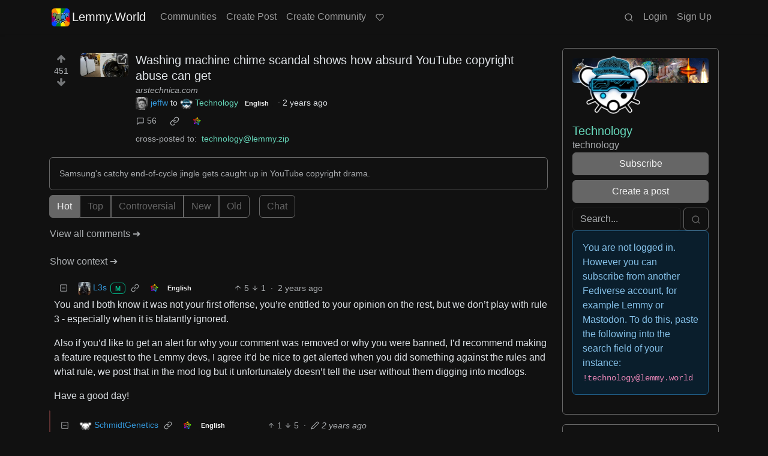

--- FILE ---
content_type: text/html; charset=utf-8
request_url: https://lemmy.world/comment/10989096
body_size: 45714
content:

    <!DOCTYPE html>
    <html data-bs-theme="dark" lang="en">
    <head>
    <script nonce="1ef530acd77667154226d008c2001165">
    window.isoData = {"path":"\u002Fcomment\u002F10989096","site_res":{"site_view":{"site":{"id":1,"name":"Lemmy.World","sidebar":"The World's Internet Frontpage  \nLemmy.World is a general-purpose Lemmy instance of various topics, for the entire world to use.\n\nBe polite and follow the rules ⚖ \nhttps:\u002F\u002Flegal.lemmy.world\u002Ftos\n\n## Get started \nSee the [Getting Started Guide](https:\u002F\u002Fsupport.lemmy.world\u002Fquickstart)\n\n## Donations 💗\nIf you would like to make a donation to support the cost of running this platform, please do so at the following donation URLs.\n\n**If you can, please use \u002F switch to Ko-Fi, it has the lowest fees for us**\n\n[![Ko-Fi (Donate)](https:\u002F\u002Fimg.shields.io\u002Fbadge\u002FKoFi_Donate-FHFWorld-red?style=flat-square&logo=kofi&color=red)](https:\u002F\u002Fko-fi.com\u002Ffhfworld)\n\n[![Bunq (Donate)](https:\u002F\u002Fimg.shields.io\u002Fbadge\u002FBunq_Donate-FHF-green?style=flat-square&logo=bunq&color=darkgreen)](https:\u002F\u002Fbunq.me\u002Ffhf)\n\n[![Open Collective backers and sponsors](https:\u002F\u002Fimg.shields.io\u002Fopencollective\u002Fall\u002Fmastodonworld?style=flat-square&logo=opencollective&color=7FADF2)](https:\u002F\u002Fopencollective.com\u002Fmastodonworld)\n\n[![Patreon](https:\u002F\u002Fimg.shields.io\u002Fbadge\u002FPatreon-MastodonWorld-green?style=flat-square&logo=patreon&color=lightblue)](https:\u002F\u002Fpatreon.com\u002Fmastodonworld)\n\n[![Liberapay patrons](https:\u002F\u002Fimg.shields.io\u002Fliberapay\u002Fpatrons\u002Ffhf?style=flat-square&logo=liberapay)](https:\u002F\u002Fen.liberapay.com\u002Ffhf)\n\n[![GitHub Sponsors](https:\u002F\u002Fimg.shields.io\u002Fgithub\u002Fsponsors\u002FFedihosting-Foundation?style=flat-square&logo=github&label=Sponsors)](https:\u002F\u002Fgithub.com\u002Fsponsors\u002FFedihosting-Foundation)\n\n## Join the team 😎\n[Check out our team page to join](https:\u002F\u002Ffedihosting.foundation\u002Fpositions\u002F)\n\n## Questions \u002F Issues \n- Questions\u002Fissues post to [![Lemmy](https:\u002F\u002Fimg.shields.io\u002Flemmy\u002Fsupport%40lemmy.world?style=flat-square&logo=lemmy&label=support%40lemmy.world&color=pink)](https:\u002F\u002Flemmy.world\u002Fc\u002Fsupport) \n- To open a ticket [![Static Badge](https:\u002F\u002Fimg.shields.io\u002Fbadge\u002Femail-info%40lemmy.world-green?style=flat-square&logo=mailgun&color=blue)](mailto:info@lemmy.world)\n- Reporting is to be done via the reporting button under a post\u002Fcomment.\n- [Additional Report Info HERE](https:\u002F\u002Flegal.lemmy.world\u002Fbylaws\u002F#25-content-reporting)\n\n- [Please note, you will NOT be able to comment or post while on a VPN or Tor connection](https:\u002F\u002Flemmy.world\u002Fpost\u002F11967676)\n\n## More Lemmy.World\n### Follow us for server news 🐘\n[![Mastodon Follow](https:\u002F\u002Fimg.shields.io\u002Fmastodon\u002Ffollow\u002F110952393950540579?domain=https%3A%2F%2Fmastodon.world&style=flat-square&logo=mastodon&color=6364FF)](https:\u002F\u002Fmastodon.world\u002F@LemmyWorld)\n\n### Chat 🗨\n[![Discord](https:\u002F\u002Fimg.shields.io\u002Fdiscord\u002F1120387349864534107?style=flat-square&logo=discord&color=565EAE)](https:\u002F\u002Fdiscord.gg\u002Flemmyworld)\n\n[![Matrix](https:\u002F\u002Fimg.shields.io\u002Fmatrix\u002Flemmy.world_general%3Amatrix.org?style=flat-square&logo=matrix&color=blue)](https:\u002F\u002Fmatrix.to\u002F#\u002F#general:lemmy.world)\n\n## Alternative UIs\n- [https:\u002F\u002Fa.lemmy.world\u002F](https:\u002F\u002Fa.lemmy.world\u002F) - Alexandrite UI\n- [https:\u002F\u002Fphoton.lemmy.world\u002F](https:\u002F\u002Fphoton.lemmy.world\u002F) - Photon UI\n- [https:\u002F\u002Fm.lemmy.world\u002F](https:\u002F\u002Fm.lemmy.world\u002F) - Voyager mobile UI\n- [https:\u002F\u002Fold.lemmy.world\u002F](https:\u002F\u002Fold.lemmy.world\u002F) - A familiar UI\n- [https:\u002F\u002Fblorp.lemmy.world\u002F](https:\u002F\u002Fblorp.lemmy.world\u002F) - Blorp UI\n\n## Monitoring \u002F Stats 🌐\n\n### Service Status 🔥\n#### https:\u002F\u002Fstatus.lemmy.world\u002F\n\n[![](https:\u002F\u002Flemmy-status.org\u002Fapi\u002Fv1\u002Fendpoints\u002F_lemmy-world\u002Fuptimes\u002F24h\u002Fbadge.svg)](https:\u002F\u002Flemmy-status.org\u002Fendpoints\u002F_lemmy-world)\n\n[![](https:\u002F\u002Flemmy-status.org\u002Fapi\u002Fv1\u002Fendpoints\u002F_lemmy-world\u002Fuptimes\u002F7d\u002Fbadge.svg)](https:\u002F\u002Flemmy-status.org\u002Fendpoints\u002F_lemmy-world)\n\n[![Mozilla HTTP Observatory Grade](https:\u002F\u002Fimg.shields.io\u002Fmozilla-observatory\u002Fgrade\u002Flemmy.world)](https:\u002F\u002Fobservatory.mozilla.org\u002Fanalyze\u002Flemmy.world)\n\n[![](https:\u002F\u002Flemmy-status.org\u002Fapi\u002Fv1\u002Fendpoints\u002F_lemmy-world\u002Fresponse-times\u002F7d\u002Fbadge.svg)](https:\u002F\u002Flemmy-status.org\u002Fendpoints\u002F_lemmy-world)\n\n[![](https:\u002F\u002Flemmy-status.org\u002Fapi\u002Fv1\u002Fendpoints\u002F_lemmy-world\u002Fresponse-times\u002F24h\u002Fbadge.svg)](https:\u002F\u002Flemmy-status.org\u002Fendpoints\u002F_lemmy-world)\n\n[![](https:\u002F\u002Ffediseer.com\u002Fapi\u002Fv1\u002Fbadges\u002Fendorsements\u002Flemmy.world.svg)](https:\u002F\u002Fgui.fediseer.com\u002Finstances\u002Fdetail\u002Flemmy.world)\n\nLemmy.World is part of the [FediHosting Foundation](https:\u002F\u002Ffedihosting.foundation\u002F)\n\n[![](https:\u002F\u002Fimg.shields.io\u002Fbadge\u002F92291619-blue?style=flat-square&label=%F0%9F%94%8D+FediHosting+Foundation&color=blue)](https:\u002F\u002Fwww.oozo.nl\u002Fbedrijven\u002Fbreda\u002Fbreda-noord-west\u002Fmuizenberg\u002F3177475\u002Ffedihosting-foundation-stichting)\n\n[![](https:\u002F\u002Flemmy.world\u002Fpictrs\u002Fimage\u002F27c30ddd-f9f4-4de6-ab57-18b43395833a.png)](https:\u002F\u002Fdash.lemmy.world\u002F)","published":"2023-06-01T07:01:46.127298Z","updated":"2025-10-03T06:10:49.793690Z","icon":"https:\u002F\u002Flemmy.world\u002Fpictrs\u002Fimage\u002F0fd47927-ca3a-4d2c-b2e4-a25353786671.png","banner":"https:\u002F\u002Flemmy.world\u002Fpictrs\u002Fimage\u002Fd22b2935-f27b-49f0-81e7-c81c21088467.png","description":"A generic Lemmy server for everyone to use.","actor_id":"https:\u002F\u002Flemmy.world\u002F","last_refreshed_at":"2023-06-01T07:01:46.123867Z","inbox_url":"https:\u002F\u002Flemmy.world\u002Finbox","public_key":"-----BEGIN PUBLIC KEY-----\nMIIBIjANBgkqhkiG9w0BAQEFAAOCAQ8AMIIBCgKCAQEAw7RvCdgWtCYOEX4KsMSQ\nUuDid9g0ZK72xiU\u002F1H+GIOY7z4tiyWDd2XqtE1XdgTRutmG6FQLsPbai+LFEFr+A\nQTy7A9Eu27\u002FDJ1oPnwG+nMRsjh1PplWJSOgnVt3T+SxAAK8E\u002FFYwOWg2vC1EVEma\nV5U3AbLkyE6TWPfiIYdsgEmjNIQRtWhiEnpR06CGG0MDSRA9fB+xaYVSEue4aOka\n9HWqLsNSNEASVTxriBtO50cAbQdkf34qJORxNXHX+lK\u002F\u002F3vCUeCZYiorMqpw2UUM\ncy+ZKBJyoRbfGi203QesDGJuWO1HvvvYPp42l5MfNV4IRrM02MSp8mjZBhuy9zqJ\nOwIDAQAB\n-----END PUBLIC KEY-----\n","instance_id":1},"local_site":{"id":1,"site_id":1,"site_setup":true,"enable_downvotes":true,"enable_nsfw":true,"community_creation_admin_only":false,"require_email_verification":true,"application_question":"`Welcome to Lemmy.World!`\n\n**Please agree to our [Terms of Service (TOS)](https:\u002F\u002Flegal.lemmy.world) and [Privacy Policy](https:\u002F\u002Flegal.lemmy.world\u002Fprivacy-policy\u002F) by typing `I agree to the TOS` in the form below. If you do not, your registration will be denied.**\n\n\n```plain\n(i) Accounts created with temporary e-mail\n addresses will be denied.\n ```\n\nLemmy.World is one node in a network of hundreds of Lemmy instances. Before you sign up here, take a moment to explore all the instances at [https:\u002F\u002Flemmyverse.net](https:\u002F\u002Flemmyverse.net). You may find an instance with a regional or topical emphasis that speaks to you! Don't worry about being left out; Lemmy instances are interconnected so users from each instance can participate with communities on other instances.\n\nNo one under 18 years of age or under the regulated minimum age defined by your local law (whichever is higher), is allowed to use or access the website.","private_instance":false,"default_theme":"darkly-pureblack","default_post_listing_type":"All","legal_information":"## Lemmy.World Legal Info\nhttps:\u002F\u002Flegal.lemmy.world\n\n## Lemmy.World Support\nVisit our support page here: https:\u002F\u002Fsupport.lemmy.world\n\n## Report Issues\u002FContact Us\nContact us for all issues by e-mailing info@lemmy.world.\n\nInterested in knowing more about Lemmy.World? \nVisit our team page https:\u002F\u002Fteam.lemmy.world","hide_modlog_mod_names":false,"application_email_admins":false,"slur_filter_regex":"secator|dumpsdud|ultra-unlimited|faggot|nigger|n1gger|n1gg3r|fagg0t|vserveecommerce|LPic64ec9d81a17031950734516|linkpicture|Agraetawahtollroad|callescortgurgaon|\\bmotherless\\.com\\b","actor_name_max_length":26,"federation_enabled":true,"captcha_enabled":true,"captcha_difficulty":"hard","published":"2023-06-01T07:01:46.267237Z","updated":"2025-10-03T06:10:49.795146Z","registration_mode":"RequireApplication","reports_email_admins":false,"federation_signed_fetch":true,"default_post_listing_mode":"List","default_sort_type":"Active"},"local_site_rate_limit":{"local_site_id":1,"message":999,"message_per_second":60,"post":999,"post_per_second":60,"register":20,"register_per_second":300,"image":50,"image_per_second":3600,"comment":50,"comment_per_second":600,"search":100,"search_per_second":600,"published":"2023-06-01T07:01:46.283919Z","import_user_settings":1,"import_user_settings_per_second":86400},"counts":{"site_id":1,"users":186215,"posts":603992,"comments":5958973,"communities":12836,"users_active_day":5007,"users_active_week":9790,"users_active_month":14257,"users_active_half_year":24737}},"admins":[{"person":{"id":2,"name":"ruud","display_name":"Ruud","avatar":"https:\u002F\u002Flemmy.world\u002Fpictrs\u002Fimage\u002F2f75baeb-34c1-4a8b-8d1e-bc0a52b47a62.png","banned":false,"published":"2023-06-01T07:01:45.388375Z","actor_id":"https:\u002F\u002Flemmy.world\u002Fu\u002Fruud","bio":"Admin of a lot of fediverse servers.\nSee my accounts on [Keyoxide](https:\u002F\u002Fkeyoxide.world\u002Fhkp\u002F0BCE3A7061CF0D42952A3A985CB7103EFB4C95CF)\n\nI receive a lot of messages, direct and mentions. I can't reply to them all.\nIf you have an issue, please e-mail at info@lemmy.world","local":true,"banner":"https:\u002F\u002Flemmy.world\u002Fpictrs\u002Fimage\u002F2cddd018-5a89-4427-963a-025594190857.png","deleted":false,"matrix_user_id":"@ruud:lemmy.world","bot_account":false,"instance_id":1},"counts":{"person_id":2,"post_count":128,"comment_count":982},"is_admin":true},{"person":{"id":122582,"name":"lwadmin","avatar":"https:\u002F\u002Flemmy.world\u002Fpictrs\u002Fimage\u002Fa23e1c40-a5e6-4b8c-ad42-72ff8ca274d4.png","banned":false,"published":"2023-06-14T21:04:29.419798Z","actor_id":"https:\u002F\u002Flemmy.world\u002Fu\u002Flwadmin","bio":"[![](https:\u002F\u002Fimg.shields.io\u002Fmastodon\u002Ffollow\u002F110952393950540579?domain=https%3A%2F%2Fmastodon.world&amp;style=default&amp;logo=mastodon)](https:\u002F\u002Fmastodon.world\u002F@LemmyWorld)\n\n# Outages 🔥\n## https:\u002F\u002Fstatus.lemmy.world\n---\n💓 https:\u002F\u002Ffedihosting.foundation\n\naspe:keyoxide.org:EFWMPEN4N66VBK5WGFM5FOZXXQ","local":true,"banner":"https:\u002F\u002Flemmy.world\u002Fpictrs\u002Fimage\u002Fa4eff995-66fe-4c0d-ac0d-40b4a912a4aa.webp","deleted":false,"bot_account":false,"instance_id":1},"counts":{"person_id":122582,"post_count":72,"comment_count":64},"is_admin":true},{"person":{"id":336609,"name":"Rooki","avatar":"https:\u002F\u002Flemmy.world\u002Fpictrs\u002Fimage\u002F02cba233-875d-4cda-8a6f-544c6e459b79.png","banned":false,"published":"2023-06-22T09:33:14.715536Z","actor_id":"https:\u002F\u002Flemmy.world\u002Fu\u002FRooki","bio":"I am Rooki Cookie. I am a programmer and i try to help everyone :)\n\n![](https:\u002F\u002Flemmy.world\u002Fpictrs\u002Fimage\u002Fdc2b042c-d3f3-43ee-8a66-17c691407bda.png)","local":true,"banner":"https:\u002F\u002Flemmy.world\u002Fpictrs\u002Fimage\u002F7d8af8e4-06b2-476c-a0d6-bd2332f00b85.jpeg","deleted":false,"matrix_user_id":"@rooki:lemmy.world","bot_account":false,"instance_id":1},"counts":{"person_id":336609,"post_count":140,"comment_count":2054},"is_admin":true},{"person":{"id":2349429,"name":"AutoMod","banned":false,"published":"2023-08-29T17:05:41.687462Z","actor_id":"https:\u002F\u002Flemmy.world\u002Fu\u002FAutoMod","local":true,"deleted":false,"bot_account":false,"instance_id":1},"counts":{"person_id":2349429,"post_count":0,"comment_count":0},"is_admin":true},{"person":{"id":2457287,"name":"kersploosh","display_name":"kersploosh","avatar":"https:\u002F\u002Flemmy.world\u002Fpictrs\u002Fimage\u002Fde75105a-3b38-445d-8c69-52bf2a688027.webp","banned":false,"published":"2023-09-02T23:38:18.688798Z","actor_id":"https:\u002F\u002Flemmy.world\u002Fu\u002Fkersploosh","bio":"Also known as [@kersploosh@sh.itjust.works](https:\u002F\u002Fsh.itjust.works\u002Fu\u002Fkersploosh) ","local":true,"deleted":false,"matrix_user_id":"@kersploosh:matrix.org","bot_account":false,"instance_id":1},"counts":{"person_id":2457287,"post_count":18,"comment_count":197},"is_admin":true},{"person":{"id":5903942,"name":"MrKaplan","avatar":"https:\u002F\u002Flemmy.world\u002Fpictrs\u002Fimage\u002F41f30858-b397-4684-8101-7b0b114f2403.png","banned":false,"published":"2024-02-10T15:52:49.012493Z","actor_id":"https:\u002F\u002Flemmy.world\u002Fu\u002FMrKaplan","bio":"other accounts:\n- [@MrKaplan@piefed.world](https:\u002F\u002Fpiefed.world\u002Fu\u002FMrKaplan)\n- [@MrKaplan@discuss.online](https:\u002F\u002Fdiscuss.online\u002Fu\u002FMrKaplan) (not actively monitored)","local":true,"deleted":false,"matrix_user_id":"@mrkaplan:lemmy.world","bot_account":false,"instance_id":1},"counts":{"person_id":5903942,"post_count":5,"comment_count":452},"is_admin":true},{"person":{"id":8872754,"name":"doccod","banned":false,"published":"2024-07-09T19:24:40.668774Z","actor_id":"https:\u002F\u002Flemmy.world\u002Fu\u002Fdoccod","local":true,"deleted":false,"bot_account":false,"instance_id":1},"counts":{"person_id":8872754,"post_count":0,"comment_count":21},"is_admin":true},{"person":{"id":8877392,"name":"lwreport","avatar":"https:\u002F\u002Flemmy.world\u002Fpictrs\u002Fimage\u002Fb6dc1d3a-fa79-480c-8c3a-6dea56dd8bd1.jpeg","banned":false,"published":"2024-07-10T00:24:14.607510Z","actor_id":"https:\u002F\u002Flemmy.world\u002Fu\u002Flwreport","bio":"Lemmy World Report Bot\n\n---\n\nThis account serves as a automated relay to the site-admin team.\n\nAlso available via report (at) lemmy (d.0tt) world\n\n**Account Verification**\n\nhttps:\u002F\u002Fkeyoxide.org\u002Fhkp\u002Freport@lemmy.world\n\n---\n\nopenpgp4fpr:db968e18db0f224bb80f0ed11889d1d23edf76a8","local":true,"banner":"https:\u002F\u002Flemmy.world\u002Fpictrs\u002Fimage\u002Fead7d1c8-8da7-4804-acd1-f5b2af42bd88.jpeg","deleted":false,"bot_account":false,"instance_id":1},"counts":{"person_id":8877392,"post_count":0,"comment_count":0},"is_admin":true},{"person":{"id":9736563,"name":"bannanaente","display_name":"bannanaente 🍌🦆","avatar":"https:\u002F\u002Flemmy.world\u002Fpictrs\u002Fimage\u002F7922920b-2704-4fb0-acf2-045d02ced8ba.webp","banned":false,"published":"2024-08-23T05:29:37.974925Z","actor_id":"https:\u002F\u002Flemmy.world\u002Fu\u002Fbannanaente","bio":"Just a duck that's shaped like a Banana ... or am I a Banana with duck feet?","local":true,"banner":"https:\u002F\u002Flemmy.world\u002Fpictrs\u002Fimage\u002F9629cee5-6f07-40ff-8e0d-096d08df5438.webp","deleted":false,"bot_account":false,"instance_id":1},"counts":{"person_id":9736563,"post_count":0,"comment_count":17},"is_admin":true}],"version":"0.19.15-4-g508853653","all_languages":[{"id":0,"code":"und","name":"Undetermined"},{"id":1,"code":"aa","name":"Afaraf"},{"id":2,"code":"ab","name":"аҧсуа бызшәа"},{"id":3,"code":"ae","name":"avesta"},{"id":4,"code":"af","name":"Afrikaans"},{"id":5,"code":"ak","name":"Akan"},{"id":6,"code":"am","name":"አማርኛ"},{"id":7,"code":"an","name":"aragonés"},{"id":8,"code":"ar","name":"اَلْعَرَبِيَّةُ"},{"id":9,"code":"as","name":"অসমীয়া"},{"id":10,"code":"av","name":"авар мацӀ"},{"id":11,"code":"ay","name":"aymar aru"},{"id":12,"code":"az","name":"azərbaycan dili"},{"id":13,"code":"ba","name":"башҡорт теле"},{"id":14,"code":"be","name":"беларуская мова"},{"id":15,"code":"bg","name":"български език"},{"id":16,"code":"bi","name":"Bislama"},{"id":17,"code":"bm","name":"bamanankan"},{"id":18,"code":"bn","name":"বাংলা"},{"id":19,"code":"bo","name":"བོད་ཡིག"},{"id":20,"code":"br","name":"brezhoneg"},{"id":21,"code":"bs","name":"bosanski jezik"},{"id":22,"code":"ca","name":"Català"},{"id":23,"code":"ce","name":"нохчийн мотт"},{"id":24,"code":"ch","name":"Chamoru"},{"id":25,"code":"co","name":"corsu"},{"id":26,"code":"cr","name":"ᓀᐦᐃᔭᐍᐏᐣ"},{"id":27,"code":"cs","name":"čeština"},{"id":28,"code":"cu","name":"ѩзыкъ словѣньскъ"},{"id":29,"code":"cv","name":"чӑваш чӗлхи"},{"id":30,"code":"cy","name":"Cymraeg"},{"id":31,"code":"da","name":"dansk"},{"id":32,"code":"de","name":"Deutsch"},{"id":33,"code":"dv","name":"ދިވެހި"},{"id":34,"code":"dz","name":"རྫོང་ཁ"},{"id":35,"code":"ee","name":"Eʋegbe"},{"id":36,"code":"el","name":"Ελληνικά"},{"id":37,"code":"en","name":"English"},{"id":38,"code":"eo","name":"Esperanto"},{"id":39,"code":"es","name":"Español"},{"id":40,"code":"et","name":"eesti"},{"id":41,"code":"eu","name":"euskara"},{"id":42,"code":"fa","name":"فارسی"},{"id":43,"code":"ff","name":"Fulfulde"},{"id":44,"code":"fi","name":"suomi"},{"id":45,"code":"fj","name":"vosa Vakaviti"},{"id":46,"code":"fo","name":"føroyskt"},{"id":47,"code":"fr","name":"Français"},{"id":48,"code":"fy","name":"Frysk"},{"id":49,"code":"ga","name":"Gaeilge"},{"id":50,"code":"gd","name":"Gàidhlig"},{"id":51,"code":"gl","name":"galego"},{"id":52,"code":"gn","name":"Avañe'ẽ"},{"id":53,"code":"gu","name":"ગુજરાતી"},{"id":54,"code":"gv","name":"Gaelg"},{"id":55,"code":"ha","name":"هَوُسَ"},{"id":56,"code":"he","name":"עברית"},{"id":57,"code":"hi","name":"हिन्दी"},{"id":58,"code":"ho","name":"Hiri Motu"},{"id":59,"code":"hr","name":"Hrvatski"},{"id":60,"code":"ht","name":"Kreyòl ayisyen"},{"id":61,"code":"hu","name":"magyar"},{"id":62,"code":"hy","name":"Հայերեն"},{"id":63,"code":"hz","name":"Otjiherero"},{"id":64,"code":"ia","name":"Interlingua"},{"id":65,"code":"id","name":"Bahasa Indonesia"},{"id":66,"code":"ie","name":"Interlingue"},{"id":67,"code":"ig","name":"Asụsụ Igbo"},{"id":68,"code":"ii","name":"ꆈꌠ꒿ Nuosuhxop"},{"id":69,"code":"ik","name":"Iñupiaq"},{"id":70,"code":"io","name":"Ido"},{"id":71,"code":"is","name":"Íslenska"},{"id":72,"code":"it","name":"Italiano"},{"id":73,"code":"iu","name":"ᐃᓄᒃᑎᑐᑦ"},{"id":74,"code":"ja","name":"日本語"},{"id":75,"code":"jv","name":"basa Jawa"},{"id":76,"code":"ka","name":"ქართული"},{"id":77,"code":"kg","name":"Kikongo"},{"id":78,"code":"ki","name":"Gĩkũyũ"},{"id":79,"code":"kj","name":"Kuanyama"},{"id":80,"code":"kk","name":"қазақ тілі"},{"id":81,"code":"kl","name":"kalaallisut"},{"id":82,"code":"km","name":"ខេមរភាសា"},{"id":83,"code":"kn","name":"ಕನ್ನಡ"},{"id":84,"code":"ko","name":"한국어"},{"id":85,"code":"kr","name":"Kanuri"},{"id":86,"code":"ks","name":"कश्मीरी"},{"id":87,"code":"ku","name":"Kurdî"},{"id":88,"code":"kv","name":"коми кыв"},{"id":89,"code":"kw","name":"Kernewek"},{"id":90,"code":"ky","name":"Кыргызча"},{"id":91,"code":"la","name":"latine"},{"id":92,"code":"lb","name":"Lëtzebuergesch"},{"id":93,"code":"lg","name":"Luganda"},{"id":94,"code":"li","name":"Limburgs"},{"id":95,"code":"ln","name":"Lingála"},{"id":96,"code":"lo","name":"ພາສາລາວ"},{"id":97,"code":"lt","name":"lietuvių kalba"},{"id":98,"code":"lu","name":"Kiluba"},{"id":99,"code":"lv","name":"latviešu valoda"},{"id":100,"code":"mg","name":"fiteny malagasy"},{"id":101,"code":"mh","name":"Kajin M̧ajeļ"},{"id":102,"code":"mi","name":"te reo Māori"},{"id":103,"code":"mk","name":"македонски јазик"},{"id":104,"code":"ml","name":"മലയാളം"},{"id":105,"code":"mn","name":"Монгол хэл"},{"id":106,"code":"mr","name":"मराठी"},{"id":107,"code":"ms","name":"Bahasa Melayu"},{"id":108,"code":"mt","name":"Malti"},{"id":109,"code":"my","name":"ဗမာစာ"},{"id":110,"code":"na","name":"Dorerin Naoero"},{"id":111,"code":"nb","name":"Norsk bokmål"},{"id":112,"code":"nd","name":"isiNdebele"},{"id":113,"code":"ne","name":"नेपाली"},{"id":114,"code":"ng","name":"Owambo"},{"id":115,"code":"nl","name":"Nederlands"},{"id":116,"code":"nn","name":"Norsk nynorsk"},{"id":117,"code":"no","name":"Norsk"},{"id":118,"code":"nr","name":"isiNdebele"},{"id":119,"code":"nv","name":"Diné bizaad"},{"id":120,"code":"ny","name":"chiCheŵa"},{"id":121,"code":"oc","name":"occitan"},{"id":122,"code":"oj","name":"ᐊᓂᔑᓈᐯᒧᐎᓐ"},{"id":123,"code":"om","name":"Afaan Oromoo"},{"id":124,"code":"or","name":"ଓଡ଼ିଆ"},{"id":125,"code":"os","name":"ирон æвзаг"},{"id":126,"code":"pa","name":"ਪੰਜਾਬੀ"},{"id":127,"code":"pi","name":"पाऴि"},{"id":128,"code":"pl","name":"Polski"},{"id":129,"code":"ps","name":"پښتو"},{"id":130,"code":"pt","name":"Português"},{"id":131,"code":"qu","name":"Runa Simi"},{"id":132,"code":"rm","name":"rumantsch grischun"},{"id":133,"code":"rn","name":"Ikirundi"},{"id":134,"code":"ro","name":"Română"},{"id":135,"code":"ru","name":"Русский"},{"id":136,"code":"rw","name":"Ikinyarwanda"},{"id":137,"code":"sa","name":"संस्कृतम्"},{"id":138,"code":"sc","name":"sardu"},{"id":139,"code":"sd","name":"सिन्धी"},{"id":140,"code":"se","name":"Davvisámegiella"},{"id":141,"code":"sg","name":"yângâ tî sängö"},{"id":142,"code":"si","name":"සිංහල"},{"id":143,"code":"sk","name":"slovenčina"},{"id":144,"code":"sl","name":"slovenščina"},{"id":145,"code":"sm","name":"gagana fa'a Samoa"},{"id":146,"code":"sn","name":"chiShona"},{"id":147,"code":"so","name":"Soomaaliga"},{"id":148,"code":"sq","name":"Shqip"},{"id":149,"code":"sr","name":"српски језик"},{"id":150,"code":"ss","name":"SiSwati"},{"id":151,"code":"st","name":"Sesotho"},{"id":152,"code":"su","name":"Basa Sunda"},{"id":153,"code":"sv","name":"Svenska"},{"id":154,"code":"sw","name":"Kiswahili"},{"id":155,"code":"ta","name":"தமிழ்"},{"id":156,"code":"te","name":"తెలుగు"},{"id":157,"code":"tg","name":"тоҷикӣ"},{"id":158,"code":"th","name":"ไทย"},{"id":159,"code":"ti","name":"ትግርኛ"},{"id":160,"code":"tk","name":"Türkmençe"},{"id":161,"code":"tl","name":"Wikang Tagalog"},{"id":162,"code":"tn","name":"Setswana"},{"id":163,"code":"to","name":"faka Tonga"},{"id":164,"code":"tr","name":"Türkçe"},{"id":165,"code":"ts","name":"Xitsonga"},{"id":166,"code":"tt","name":"татар теле"},{"id":167,"code":"tw","name":"Twi"},{"id":168,"code":"ty","name":"Reo Tahiti"},{"id":169,"code":"ug","name":"ئۇيغۇرچە‎"},{"id":170,"code":"uk","name":"Українська"},{"id":171,"code":"ur","name":"اردو"},{"id":172,"code":"uz","name":"Ўзбек"},{"id":173,"code":"ve","name":"Tshivenḓa"},{"id":174,"code":"vi","name":"Tiếng Việt"},{"id":175,"code":"vo","name":"Volapük"},{"id":176,"code":"wa","name":"walon"},{"id":177,"code":"wo","name":"Wollof"},{"id":178,"code":"xh","name":"isiXhosa"},{"id":179,"code":"yi","name":"ייִדיש"},{"id":180,"code":"yo","name":"Yorùbá"},{"id":181,"code":"za","name":"Saɯ cueŋƅ"},{"id":182,"code":"zh","name":"中文"},{"id":183,"code":"zu","name":"isiZulu"}],"discussion_languages":[0,1,2,3,4,5,6,7,8,9,10,11,12,13,14,15,16,17,18,19,20,21,22,23,24,25,26,27,28,29,30,31,32,33,34,35,36,37,38,39,40,41,42,43,44,45,46,47,48,49,50,51,52,53,54,55,56,57,58,59,60,61,62,63,64,65,66,67,68,69,70,71,72,73,74,75,76,77,78,79,80,81,82,83,84,85,86,87,88,89,90,91,92,93,94,95,96,97,98,99,100,101,102,103,104,105,106,107,108,109,110,111,112,113,114,115,116,117,118,119,120,121,122,123,124,125,126,127,128,129,130,131,132,133,134,135,136,137,138,139,140,141,142,143,144,145,146,147,148,149,150,151,152,153,154,155,156,157,158,159,160,161,162,163,164,165,166,167,168,169,170,171,172,173,174,175,176,177,178,179,180,181,182,183],"taglines":[{"id":196,"local_site_id":1,"content":"**💗 Community Spotlight 💗** [!newcommunities@lemmy.world](https:\u002F\u002Flemmy.world\u002Fc\u002Fnewcommunities)","published":"2025-07-24T17:11:06.513223Z"},{"id":197,"local_site_id":1,"content":"**💗 Community Spotlight 💗** [!communitypromo@lemmy.ca](https:\u002F\u002Flemmy.ca\u002Fc\u002Fcommunitypromo)","published":"2025-07-24T17:11:06.513223Z"}],"custom_emojis":[{"custom_emoji":{"id":6,"local_site_id":1,"shortcode":"duckass","image_url":"https:\u002F\u002Flemmy.world\u002Fpictrs\u002Fimage\u002F54fd8491-8be8-4614-8b72-5f73112cf8c3.gif","alt_text":"duckass","category":"Community","published":"2023-10-13T12:45:20.770205Z"},"keywords":[{"custom_emoji_id":6,"keyword":"duckass"}]},{"custom_emoji":{"id":12,"local_site_id":1,"shortcode":"facepalm","image_url":"https:\u002F\u002Flemmy.world\u002Fpictrs\u002Fimage\u002F0442a870-62f6-42e0-91ee-a664ba65b5b2.png","alt_text":"Facepalm","category":"Community","published":"2023-10-19T07:33:24.480598Z"},"keywords":[{"custom_emoji_id":12,"keyword":"facepalm"},{"custom_emoji_id":12,"keyword":"picard"}]},{"custom_emoji":{"id":13,"local_site_id":1,"shortcode":"smash","image_url":"https:\u002F\u002Flemmy.world\u002Fpictrs\u002Fimage\u002F98afea7e-7d6c-4e06-875a-383ac6d4307f.png","alt_text":"Lemmy Smash","category":"Community","published":"2023-10-19T07:33:53.703335Z"},"keywords":[{"custom_emoji_id":13,"keyword":"smash"},{"custom_emoji_id":13,"keyword":"lemmy"}]},{"custom_emoji":{"id":14,"local_site_id":1,"shortcode":"sad","image_url":"https:\u002F\u002Flemmy.world\u002Fpictrs\u002Fimage\u002Ffdcb45b5-5bdb-4fdf-87da-107f92998cc5.png","alt_text":"Crying","category":"Community","published":"2023-10-19T07:34:25.158605Z"},"keywords":[{"custom_emoji_id":14,"keyword":"crying"},{"custom_emoji_id":14,"keyword":"sad"}]},{"custom_emoji":{"id":15,"local_site_id":1,"shortcode":"popcorn","image_url":"https:\u002F\u002Flemmy.world\u002Fpictrs\u002Fimage\u002F5160ad45-95e0-4ead-8de2-4679f50680d2.png","alt_text":"Popcorn","category":"Community","published":"2023-10-19T07:34:40.682187Z"},"keywords":[{"custom_emoji_id":15,"keyword":"popcorn"}]},{"custom_emoji":{"id":16,"local_site_id":1,"shortcode":"pikachu","image_url":"https:\u002F\u002Flemmy.world\u002Fpictrs\u002Fimage\u002F6769fd9e-ea98-4e9f-826c-0888a77e15a9.png","alt_text":"Surprised Pikachu","category":"Community","published":"2023-10-19T07:35:11.258683Z"},"keywords":[{"custom_emoji_id":16,"keyword":"surprised"},{"custom_emoji_id":16,"keyword":"pikachu"}]},{"custom_emoji":{"id":17,"local_site_id":1,"shortcode":"thonk","image_url":"https:\u002F\u002Flemmy.world\u002Fpictrs\u002Fimage\u002F5e736a10-c00d-4753-a314-d360c89398db.png","alt_text":"Thonking","category":"Community","published":"2023-10-19T07:35:30.845629Z"},"keywords":[{"custom_emoji_id":17,"keyword":"thonk"},{"custom_emoji_id":17,"keyword":"thonking"}]},{"custom_emoji":{"id":18,"local_site_id":1,"shortcode":"trollface","image_url":"https:\u002F\u002Flemmy.world\u002Fpictrs\u002Fimage\u002F6c852190-b6f7-4f62-8c79-0b0703dafb9a.png","alt_text":"Trollface","category":"Community","published":"2023-10-19T07:35:49.073578Z"},"keywords":[{"custom_emoji_id":18,"keyword":"trollface"}]},{"custom_emoji":{"id":28,"local_site_id":1,"shortcode":"ahhhh","image_url":"https:\u002F\u002Flemmy.world\u002Fpictrs\u002Fimage\u002F1d1504be-eb2b-4fea-b7ec-3dd2318fd396.png","alt_text":"Ahhhhhhhhhhhhhhhh","category":"Community","published":"2024-09-24T10:00:01.956500Z"},"keywords":[{"custom_emoji_id":28,"keyword":"ahhh"},{"custom_emoji_id":28,"keyword":"screaming"}]},{"custom_emoji":{"id":5,"local_site_id":1,"shortcode":"lw","image_url":"https:\u002F\u002Flemmy.world\u002Fpictrs\u002Fimage\u002F114b7986-8d24-4682-b61e-68b556925c57.png","alt_text":"Lemmy.World","category":"Lemmy World","published":"2023-10-13T09:04:05.039327Z"},"keywords":[{"custom_emoji_id":5,"keyword":"lw"}]},{"custom_emoji":{"id":11,"local_site_id":1,"shortcode":"silver","image_url":"https:\u002F\u002Flemmy.world\u002Fpictrs\u002Fimage\u002Ff31e62e8-544b-489c-80c3-d1599ed5eee8.png","alt_text":"Lemmy Silver","category":"Lemmy World","published":"2023-10-13T17:39:25.151751Z"},"keywords":[{"custom_emoji_id":11,"keyword":"lemmy"},{"custom_emoji_id":11,"keyword":"silver"},{"custom_emoji_id":11,"keyword":"lw"}]},{"custom_emoji":{"id":21,"local_site_id":1,"shortcode":"halloween","image_url":"https:\u002F\u002Flemmy.world\u002Fpictrs\u002Fimage\u002F2fb22aed-2a88-4cee-bb33-99e80af4b6c0.png","alt_text":"Lemmy Halloween 2023","category":"Lemmy World","published":"2023-11-01T19:30:50.790088Z"},"keywords":[{"custom_emoji_id":21,"keyword":"lw"},{"custom_emoji_id":21,"keyword":"halloween"},{"custom_emoji_id":21,"keyword":"lemmy"}]},{"custom_emoji":{"id":22,"local_site_id":1,"shortcode":"thanksgiving","image_url":"https:\u002F\u002Flemmy.world\u002Fpictrs\u002Fimage\u002Faf71f656-4736-422f-879e-d4a67e0a91be.png","alt_text":"Lemmy Thanksgiving 2023","category":"Lemmy World","published":"2023-11-22T12:16:42.273688Z"},"keywords":[{"custom_emoji_id":22,"keyword":"lw"},{"custom_emoji_id":22,"keyword":"thanksgiving"},{"custom_emoji_id":22,"keyword":"lemmy"}]},{"custom_emoji":{"id":24,"local_site_id":1,"shortcode":"christmas","image_url":"https:\u002F\u002Flemmy.world\u002Fpictrs\u002Fimage\u002Fb83c0ffe-79ce-4ae0-b72f-21526f25a251.png","alt_text":"Lemmy Christmas 2023","category":"Lemmy World","published":"2023-12-29T07:53:26.613570Z"},"keywords":[{"custom_emoji_id":24,"keyword":"lemmy"},{"custom_emoji_id":24,"keyword":"lw"},{"custom_emoji_id":24,"keyword":"christmas"}]}],"blocked_urls":[]},"routeData":{"postRes":{"data":{"post_view":{"post":{"id":16003729,"name":"Washing machine chime scandal shows how absurd YouTube copyright abuse can get","url":"https:\u002F\u002Farstechnica.com\u002Ftech-policy\u002F2024\u002F05\u002Fwashing-machine-chime-scandal-shows-how-absurd-youtube-copyright-abuse-can-get\u002F","creator_id":828085,"community_id":2478,"removed":false,"locked":false,"published":"2024-05-31T01:55:54.553835Z","deleted":false,"nsfw":false,"embed_title":"Washing machine chime scandal shows how absurd YouTube copyright abuse can get","embed_description":"Samsung's catchy end-of-cycle jingle gets caught up in YouTube copyright drama.","thumbnail_url":"https:\u002F\u002Flemmy.world\u002Fpictrs\u002Fimage\u002F24c3c125-c5f3-47e5-a21b-0ae622751bbd.jpeg","ap_id":"https:\u002F\u002Flemmy.world\u002Fpost\u002F16003729","local":true,"language_id":37,"featured_community":false,"featured_local":false},"creator":{"id":828085,"name":"jeffw","avatar":"https:\u002F\u002Flemmy.world\u002Fpictrs\u002Fimage\u002F68aeba4c-6942-45d7-9959-583bb3ed7fbd.png","banned":false,"published":"2023-07-07T20:45:33.213729Z","actor_id":"https:\u002F\u002Flemmy.world\u002Fu\u002Fjeffw","local":true,"deleted":false,"bot_account":false,"instance_id":1},"community":{"id":2478,"name":"technology","title":"Technology","description":"This is a [most excellent](https:\u002F\u002Fmedia.giphy.com\u002Fmedia\u002Fv1.Y2lkPTc5MGI3NjExN3N0NmhuODNib3d3Nzg0OHU2bTFqMXAzNW42Y2JsOTVmenNsNG8ycSZlcD12MV9pbnRlcm5hbF9naWZfYnlfaWQmY3Q9Zw\u002Fl46CDHTqbmnGZyxKo\u002Fgiphy.gif) place for technology news and articles.\n \n---\n \n## Our Rules\n \n---\n \n1. Follow the [lemmy.world rules.](https:\u002F\u002Fmastodon.world\u002Fabout) \n2. Only tech related news or articles.\n3. Be [excellent to each other!](https:\u002F\u002Fwww.youtube.com\u002Fwatch?v=rph_1DODXDU)\n4. Mod approved content bots can post up to 10 articles per day.\n5. Threads asking for personal tech support may be deleted.\n6. Politics threads may be removed.\n7. No memes allowed as posts, OK to post as comments.\n8. Only approved bots from the list below, this includes using AI responses and summaries. To ask if your bot can be added please contact a mod.\n9. Check for duplicates before posting, duplicates may be removed\n10. Accounts 7 days and younger will have their posts automatically removed. \n \n---\n \n## Approved Bots\n \n---\n \n- [@L4s@lemmy.world](https:\u002F\u002Flemmy.world\u002Fu\u002FL4s) \n- [@autotldr@lemmings.world](https:\u002F\u002Flemmings.world\u002Fu\u002Fautotldr) \n- [@PipedLinkBot@feddit.rocks](https:\u002F\u002Ffeddit.rocks\u002Fu\u002FPipedLinkBot) \n- [@wikibot@lemmy.world](https:\u002F\u002Flemmy.world\u002Fu\u002Fwikibot) ","removed":false,"published":"2023-06-11T02:16:17.173483Z","updated":"2025-12-29T20:50:24.593029Z","deleted":false,"nsfw":false,"actor_id":"https:\u002F\u002Flemmy.world\u002Fc\u002Ftechnology","local":true,"icon":"https:\u002F\u002Flemmy.world\u002Fpictrs\u002Fimage\u002F2a85bf08-5c07-4326-8dad-f549bfb2189e.png","banner":"https:\u002F\u002Flemmy.world\u002Fpictrs\u002Fimage\u002Fbe818d42-f96f-4a33-b963-2a6e35938d54.png","hidden":false,"posting_restricted_to_mods":false,"instance_id":1,"visibility":"Public"},"creator_banned_from_community":false,"banned_from_community":false,"creator_is_moderator":false,"creator_is_admin":false,"counts":{"post_id":16003729,"comments":56,"score":451,"upvotes":457,"downvotes":6,"published":"2024-05-31T01:55:54.553835Z","newest_comment_time":"2024-07-04T16:54:58.948073Z"},"subscribed":"NotSubscribed","saved":false,"read":false,"hidden":false,"creator_blocked":false,"unread_comments":56},"community_view":{"community":{"id":2478,"name":"technology","title":"Technology","description":"This is a [most excellent](https:\u002F\u002Fmedia.giphy.com\u002Fmedia\u002Fv1.Y2lkPTc5MGI3NjExN3N0NmhuODNib3d3Nzg0OHU2bTFqMXAzNW42Y2JsOTVmenNsNG8ycSZlcD12MV9pbnRlcm5hbF9naWZfYnlfaWQmY3Q9Zw\u002Fl46CDHTqbmnGZyxKo\u002Fgiphy.gif) place for technology news and articles.\n \n---\n \n## Our Rules\n \n---\n \n1. Follow the [lemmy.world rules.](https:\u002F\u002Fmastodon.world\u002Fabout) \n2. Only tech related news or articles.\n3. Be [excellent to each other!](https:\u002F\u002Fwww.youtube.com\u002Fwatch?v=rph_1DODXDU)\n4. Mod approved content bots can post up to 10 articles per day.\n5. Threads asking for personal tech support may be deleted.\n6. Politics threads may be removed.\n7. No memes allowed as posts, OK to post as comments.\n8. Only approved bots from the list below, this includes using AI responses and summaries. To ask if your bot can be added please contact a mod.\n9. Check for duplicates before posting, duplicates may be removed\n10. Accounts 7 days and younger will have their posts automatically removed. \n \n---\n \n## Approved Bots\n \n---\n \n- [@L4s@lemmy.world](https:\u002F\u002Flemmy.world\u002Fu\u002FL4s) \n- [@autotldr@lemmings.world](https:\u002F\u002Flemmings.world\u002Fu\u002Fautotldr) \n- [@PipedLinkBot@feddit.rocks](https:\u002F\u002Ffeddit.rocks\u002Fu\u002FPipedLinkBot) \n- [@wikibot@lemmy.world](https:\u002F\u002Flemmy.world\u002Fu\u002Fwikibot) ","removed":false,"published":"2023-06-11T02:16:17.173483Z","updated":"2025-12-29T20:50:24.593029Z","deleted":false,"nsfw":false,"actor_id":"https:\u002F\u002Flemmy.world\u002Fc\u002Ftechnology","local":true,"icon":"https:\u002F\u002Flemmy.world\u002Fpictrs\u002Fimage\u002F2a85bf08-5c07-4326-8dad-f549bfb2189e.png","banner":"https:\u002F\u002Flemmy.world\u002Fpictrs\u002Fimage\u002Fbe818d42-f96f-4a33-b963-2a6e35938d54.png","hidden":false,"posting_restricted_to_mods":false,"instance_id":1,"visibility":"Public"},"subscribed":"NotSubscribed","blocked":false,"counts":{"community_id":2478,"subscribers":78799,"posts":17301,"comments":761100,"published":"2023-06-11T02:16:17.173483Z","users_active_day":2486,"users_active_week":9442,"users_active_month":15370,"users_active_half_year":29969,"subscribers_local":38511},"banned_from_community":false},"moderators":[{"community":{"id":2478,"name":"technology","title":"Technology","description":"This is a [most excellent](https:\u002F\u002Fmedia.giphy.com\u002Fmedia\u002Fv1.Y2lkPTc5MGI3NjExN3N0NmhuODNib3d3Nzg0OHU2bTFqMXAzNW42Y2JsOTVmenNsNG8ycSZlcD12MV9pbnRlcm5hbF9naWZfYnlfaWQmY3Q9Zw\u002Fl46CDHTqbmnGZyxKo\u002Fgiphy.gif) place for technology news and articles.\n \n---\n \n## Our Rules\n \n---\n \n1. Follow the [lemmy.world rules.](https:\u002F\u002Fmastodon.world\u002Fabout) \n2. Only tech related news or articles.\n3. Be [excellent to each other!](https:\u002F\u002Fwww.youtube.com\u002Fwatch?v=rph_1DODXDU)\n4. Mod approved content bots can post up to 10 articles per day.\n5. Threads asking for personal tech support may be deleted.\n6. Politics threads may be removed.\n7. No memes allowed as posts, OK to post as comments.\n8. Only approved bots from the list below, this includes using AI responses and summaries. To ask if your bot can be added please contact a mod.\n9. Check for duplicates before posting, duplicates may be removed\n10. Accounts 7 days and younger will have their posts automatically removed. \n \n---\n \n## Approved Bots\n \n---\n \n- [@L4s@lemmy.world](https:\u002F\u002Flemmy.world\u002Fu\u002FL4s) \n- [@autotldr@lemmings.world](https:\u002F\u002Flemmings.world\u002Fu\u002Fautotldr) \n- [@PipedLinkBot@feddit.rocks](https:\u002F\u002Ffeddit.rocks\u002Fu\u002FPipedLinkBot) \n- [@wikibot@lemmy.world](https:\u002F\u002Flemmy.world\u002Fu\u002Fwikibot) ","removed":false,"published":"2023-06-11T02:16:17.173483Z","updated":"2025-12-29T20:50:24.593029Z","deleted":false,"nsfw":false,"actor_id":"https:\u002F\u002Flemmy.world\u002Fc\u002Ftechnology","local":true,"icon":"https:\u002F\u002Flemmy.world\u002Fpictrs\u002Fimage\u002F2a85bf08-5c07-4326-8dad-f549bfb2189e.png","banner":"https:\u002F\u002Flemmy.world\u002Fpictrs\u002Fimage\u002Fbe818d42-f96f-4a33-b963-2a6e35938d54.png","hidden":false,"posting_restricted_to_mods":false,"instance_id":1,"visibility":"Public"},"moderator":{"id":319663,"name":"L3s","avatar":"https:\u002F\u002Flemmy.world\u002Fpictrs\u002Fimage\u002Faa885941-e39c-403d-8b9e-b8f8e2e66ded.png","banned":false,"published":"2023-06-21T19:41:41.486862Z","actor_id":"https:\u002F\u002Flemmy.world\u002Fu\u002FL3s","local":true,"banner":"https:\u002F\u002Flemmy.world\u002Fpictrs\u002Fimage\u002F27435bcd-da61-42a3-adfe-72697864cf36.png","deleted":false,"matrix_user_id":"@L3s:matrix.org","bot_account":false,"instance_id":1}},{"community":{"id":2478,"name":"technology","title":"Technology","description":"This is a [most excellent](https:\u002F\u002Fmedia.giphy.com\u002Fmedia\u002Fv1.Y2lkPTc5MGI3NjExN3N0NmhuODNib3d3Nzg0OHU2bTFqMXAzNW42Y2JsOTVmenNsNG8ycSZlcD12MV9pbnRlcm5hbF9naWZfYnlfaWQmY3Q9Zw\u002Fl46CDHTqbmnGZyxKo\u002Fgiphy.gif) place for technology news and articles.\n \n---\n \n## Our Rules\n \n---\n \n1. Follow the [lemmy.world rules.](https:\u002F\u002Fmastodon.world\u002Fabout) \n2. Only tech related news or articles.\n3. Be [excellent to each other!](https:\u002F\u002Fwww.youtube.com\u002Fwatch?v=rph_1DODXDU)\n4. Mod approved content bots can post up to 10 articles per day.\n5. Threads asking for personal tech support may be deleted.\n6. Politics threads may be removed.\n7. No memes allowed as posts, OK to post as comments.\n8. Only approved bots from the list below, this includes using AI responses and summaries. To ask if your bot can be added please contact a mod.\n9. Check for duplicates before posting, duplicates may be removed\n10. Accounts 7 days and younger will have their posts automatically removed. \n \n---\n \n## Approved Bots\n \n---\n \n- [@L4s@lemmy.world](https:\u002F\u002Flemmy.world\u002Fu\u002FL4s) \n- [@autotldr@lemmings.world](https:\u002F\u002Flemmings.world\u002Fu\u002Fautotldr) \n- [@PipedLinkBot@feddit.rocks](https:\u002F\u002Ffeddit.rocks\u002Fu\u002FPipedLinkBot) \n- [@wikibot@lemmy.world](https:\u002F\u002Flemmy.world\u002Fu\u002Fwikibot) ","removed":false,"published":"2023-06-11T02:16:17.173483Z","updated":"2025-12-29T20:50:24.593029Z","deleted":false,"nsfw":false,"actor_id":"https:\u002F\u002Flemmy.world\u002Fc\u002Ftechnology","local":true,"icon":"https:\u002F\u002Flemmy.world\u002Fpictrs\u002Fimage\u002F2a85bf08-5c07-4326-8dad-f549bfb2189e.png","banner":"https:\u002F\u002Flemmy.world\u002Fpictrs\u002Fimage\u002Fbe818d42-f96f-4a33-b963-2a6e35938d54.png","hidden":false,"posting_restricted_to_mods":false,"instance_id":1,"visibility":"Public"},"moderator":{"id":1402470,"name":"enu","display_name":"enu","avatar":"https:\u002F\u002Flemmy.world\u002Fpictrs\u002Fimage\u002F6ee4a66e-4571-458e-96b6-209df865a8a7.png","banned":false,"published":"2023-07-26T18:12:12.198037Z","actor_id":"https:\u002F\u002Flemmy.world\u002Fu\u002Fenu","local":true,"deleted":false,"bot_account":false,"instance_id":1}},{"community":{"id":2478,"name":"technology","title":"Technology","description":"This is a [most excellent](https:\u002F\u002Fmedia.giphy.com\u002Fmedia\u002Fv1.Y2lkPTc5MGI3NjExN3N0NmhuODNib3d3Nzg0OHU2bTFqMXAzNW42Y2JsOTVmenNsNG8ycSZlcD12MV9pbnRlcm5hbF9naWZfYnlfaWQmY3Q9Zw\u002Fl46CDHTqbmnGZyxKo\u002Fgiphy.gif) place for technology news and articles.\n \n---\n \n## Our Rules\n \n---\n \n1. Follow the [lemmy.world rules.](https:\u002F\u002Fmastodon.world\u002Fabout) \n2. Only tech related news or articles.\n3. Be [excellent to each other!](https:\u002F\u002Fwww.youtube.com\u002Fwatch?v=rph_1DODXDU)\n4. Mod approved content bots can post up to 10 articles per day.\n5. Threads asking for personal tech support may be deleted.\n6. Politics threads may be removed.\n7. No memes allowed as posts, OK to post as comments.\n8. Only approved bots from the list below, this includes using AI responses and summaries. To ask if your bot can be added please contact a mod.\n9. Check for duplicates before posting, duplicates may be removed\n10. Accounts 7 days and younger will have their posts automatically removed. \n \n---\n \n## Approved Bots\n \n---\n \n- [@L4s@lemmy.world](https:\u002F\u002Flemmy.world\u002Fu\u002FL4s) \n- [@autotldr@lemmings.world](https:\u002F\u002Flemmings.world\u002Fu\u002Fautotldr) \n- [@PipedLinkBot@feddit.rocks](https:\u002F\u002Ffeddit.rocks\u002Fu\u002FPipedLinkBot) \n- [@wikibot@lemmy.world](https:\u002F\u002Flemmy.world\u002Fu\u002Fwikibot) ","removed":false,"published":"2023-06-11T02:16:17.173483Z","updated":"2025-12-29T20:50:24.593029Z","deleted":false,"nsfw":false,"actor_id":"https:\u002F\u002Flemmy.world\u002Fc\u002Ftechnology","local":true,"icon":"https:\u002F\u002Flemmy.world\u002Fpictrs\u002Fimage\u002F2a85bf08-5c07-4326-8dad-f549bfb2189e.png","banner":"https:\u002F\u002Flemmy.world\u002Fpictrs\u002Fimage\u002Fbe818d42-f96f-4a33-b963-2a6e35938d54.png","hidden":false,"posting_restricted_to_mods":false,"instance_id":1,"visibility":"Public"},"moderator":{"id":46674,"name":"technopagan","display_name":"Technopagan","avatar":"https:\u002F\u002Flemmy.world\u002Fpictrs\u002Fimage\u002Fd680e9ae-7c0c-4754-b6ff-ff5ae93683df.jpeg","banned":false,"published":"2023-06-11T08:58:19.355883Z","actor_id":"https:\u002F\u002Flemmy.world\u002Fu\u002Ftechnopagan","local":true,"banner":"https:\u002F\u002Flemmy.world\u002Fpictrs\u002Fimage\u002Fd2c3c218-127a-48ed-ab20-b27021cc6ee7.jpeg","deleted":false,"bot_account":false,"instance_id":1}},{"community":{"id":2478,"name":"technology","title":"Technology","description":"This is a [most excellent](https:\u002F\u002Fmedia.giphy.com\u002Fmedia\u002Fv1.Y2lkPTc5MGI3NjExN3N0NmhuODNib3d3Nzg0OHU2bTFqMXAzNW42Y2JsOTVmenNsNG8ycSZlcD12MV9pbnRlcm5hbF9naWZfYnlfaWQmY3Q9Zw\u002Fl46CDHTqbmnGZyxKo\u002Fgiphy.gif) place for technology news and articles.\n \n---\n \n## Our Rules\n \n---\n \n1. Follow the [lemmy.world rules.](https:\u002F\u002Fmastodon.world\u002Fabout) \n2. Only tech related news or articles.\n3. Be [excellent to each other!](https:\u002F\u002Fwww.youtube.com\u002Fwatch?v=rph_1DODXDU)\n4. Mod approved content bots can post up to 10 articles per day.\n5. Threads asking for personal tech support may be deleted.\n6. Politics threads may be removed.\n7. No memes allowed as posts, OK to post as comments.\n8. Only approved bots from the list below, this includes using AI responses and summaries. To ask if your bot can be added please contact a mod.\n9. Check for duplicates before posting, duplicates may be removed\n10. Accounts 7 days and younger will have their posts automatically removed. \n \n---\n \n## Approved Bots\n \n---\n \n- [@L4s@lemmy.world](https:\u002F\u002Flemmy.world\u002Fu\u002FL4s) \n- [@autotldr@lemmings.world](https:\u002F\u002Flemmings.world\u002Fu\u002Fautotldr) \n- [@PipedLinkBot@feddit.rocks](https:\u002F\u002Ffeddit.rocks\u002Fu\u002FPipedLinkBot) \n- [@wikibot@lemmy.world](https:\u002F\u002Flemmy.world\u002Fu\u002Fwikibot) ","removed":false,"published":"2023-06-11T02:16:17.173483Z","updated":"2025-12-29T20:50:24.593029Z","deleted":false,"nsfw":false,"actor_id":"https:\u002F\u002Flemmy.world\u002Fc\u002Ftechnology","local":true,"icon":"https:\u002F\u002Flemmy.world\u002Fpictrs\u002Fimage\u002F2a85bf08-5c07-4326-8dad-f549bfb2189e.png","banner":"https:\u002F\u002Flemmy.world\u002Fpictrs\u002Fimage\u002Fbe818d42-f96f-4a33-b963-2a6e35938d54.png","hidden":false,"posting_restricted_to_mods":false,"instance_id":1,"visibility":"Public"},"moderator":{"id":350808,"name":"L4s","display_name":"L4sBot","avatar":"https:\u002F\u002Flemmy.world\u002Fpictrs\u002Fimage\u002F7c668ec0-a3ad-455f-b736-1f5f13808b09.png","banned":false,"published":"2023-06-22T20:19:36.368382Z","actor_id":"https:\u002F\u002Flemmy.world\u002Fu\u002FL4s","bio":"I'm a bot designed to increase content created on Lemmy, to try and jump-start communities, and make Lemmy overall a more enjoyable place. \n\nHave an issue? Contact [@L3s@lemmy.world](https:\u002F\u002Flemmy.world\u002Fu\u002FL3s) ","local":true,"banner":"https:\u002F\u002Flemmy.world\u002Fpictrs\u002Fimage\u002F919e55c6-74b8-4ff6-837b-60fcd8319908.png","deleted":false,"matrix_user_id":"@L3s:matrix.org","bot_account":true,"instance_id":1}},{"community":{"id":2478,"name":"technology","title":"Technology","description":"This is a [most excellent](https:\u002F\u002Fmedia.giphy.com\u002Fmedia\u002Fv1.Y2lkPTc5MGI3NjExN3N0NmhuODNib3d3Nzg0OHU2bTFqMXAzNW42Y2JsOTVmenNsNG8ycSZlcD12MV9pbnRlcm5hbF9naWZfYnlfaWQmY3Q9Zw\u002Fl46CDHTqbmnGZyxKo\u002Fgiphy.gif) place for technology news and articles.\n \n---\n \n## Our Rules\n \n---\n \n1. Follow the [lemmy.world rules.](https:\u002F\u002Fmastodon.world\u002Fabout) \n2. Only tech related news or articles.\n3. Be [excellent to each other!](https:\u002F\u002Fwww.youtube.com\u002Fwatch?v=rph_1DODXDU)\n4. Mod approved content bots can post up to 10 articles per day.\n5. Threads asking for personal tech support may be deleted.\n6. Politics threads may be removed.\n7. No memes allowed as posts, OK to post as comments.\n8. Only approved bots from the list below, this includes using AI responses and summaries. To ask if your bot can be added please contact a mod.\n9. Check for duplicates before posting, duplicates may be removed\n10. Accounts 7 days and younger will have their posts automatically removed. \n \n---\n \n## Approved Bots\n \n---\n \n- [@L4s@lemmy.world](https:\u002F\u002Flemmy.world\u002Fu\u002FL4s) \n- [@autotldr@lemmings.world](https:\u002F\u002Flemmings.world\u002Fu\u002Fautotldr) \n- [@PipedLinkBot@feddit.rocks](https:\u002F\u002Ffeddit.rocks\u002Fu\u002FPipedLinkBot) \n- [@wikibot@lemmy.world](https:\u002F\u002Flemmy.world\u002Fu\u002Fwikibot) ","removed":false,"published":"2023-06-11T02:16:17.173483Z","updated":"2025-12-29T20:50:24.593029Z","deleted":false,"nsfw":false,"actor_id":"https:\u002F\u002Flemmy.world\u002Fc\u002Ftechnology","local":true,"icon":"https:\u002F\u002Flemmy.world\u002Fpictrs\u002Fimage\u002F2a85bf08-5c07-4326-8dad-f549bfb2189e.png","banner":"https:\u002F\u002Flemmy.world\u002Fpictrs\u002Fimage\u002Fbe818d42-f96f-4a33-b963-2a6e35938d54.png","hidden":false,"posting_restricted_to_mods":false,"instance_id":1,"visibility":"Public"},"moderator":{"id":13736211,"name":"L3s","display_name":"L3s","avatar":"https:\u002F\u002Fhackingne.ws\u002Fpictrs\u002Fimage\u002F000b5944-c749-4f29-a1d6-e24ed78d2c9b.webp","banned":false,"published":"2025-03-19T18:41:28.166864Z","actor_id":"https:\u002F\u002Fhackingne.ws\u002Fu\u002FL3s","local":false,"banner":"https:\u002F\u002Fhackingne.ws\u002Fpictrs\u002Fimage\u002Fd5cf8388-fa67-4ceb-b0ff-fdbd8f828989.png","deleted":false,"bot_account":false,"instance_id":9020}}],"cross_posts":[{"post":{"id":16002217,"name":"Washing machine chime scandal shows how absurd YouTube copyright abuse can get","url":"https:\u002F\u002Farstechnica.com\u002Ftech-policy\u002F2024\u002F05\u002Fwashing-machine-chime-scandal-shows-how-absurd-youtube-copyright-abuse-can-get\u002F","body":"\u003E Samsung's catchy end-of-cycle jingle gets caught up in YouTube copyright drama.","creator_id":876193,"community_id":439859,"removed":false,"locked":false,"published":"2024-05-31T01:03:21.909456Z","deleted":false,"nsfw":false,"embed_title":"Washing machine chime scandal shows how absurd YouTube copyright abuse can get","embed_description":"Samsung's catchy end-of-cycle jingle gets caught up in YouTube copyright drama.","thumbnail_url":"https:\u002F\u002Flemmy.zip\u002Fpictrs\u002Fimage\u002F5af7faec-30b6-43f3-babf-a6b171b3f80b.webp","ap_id":"https:\u002F\u002Flemmy.zip\u002Fpost\u002F16473891","local":false,"language_id":37,"featured_community":false,"featured_local":false},"creator":{"id":876193,"name":"BrikoX","display_name":"BrikoX","avatar":"https:\u002F\u002Flemmy.zip\u002Fpictrs\u002Fimage\u002Fae32f815-d151-4b05-92eb-2eb86270a335.webp","banned":false,"published":"2023-07-09T04:50:48.404980Z","actor_id":"https:\u002F\u002Flemmy.zip\u002Fu\u002FBrikoX","bio":"Have strong opinions, but welcome all civil discussions.\n\nMastodon: [@BrikoX@freeradical.zone](https:\u002F\u002Ffreeradical.zone\u002F@BrikoX)","local":false,"deleted":false,"matrix_user_id":"@brikox:envs.net","bot_account":false,"instance_id":749},"community":{"id":439859,"name":"technology","title":"Technology","description":"#### Which posts fit here?\n\nAnything that is at least tangentially connected to the technology, social media platforms, informational technologies and tech policy.\n\n---\n\n### Post guidelines\n::: spoiler [Opinion] prefix\nOpinion (op-ed) articles must use [Opinion] prefix before the title. \n:::\n---\n\n### Rules\n::: spoiler 1. English only\nTitle and associated content has to be in English.\n:::\n::: spoiler 2. Use original link\nPost URL should be the original link to the article (even if paywalled) and archived copies left in the body. It allows avoiding duplicate posts when cross-posting.\n:::\n::: spoiler 3. Respectful communication\nAll communication has to be respectful of differing opinions, viewpoints, and experiences.\n:::\n::: spoiler 4. Inclusivity\nEveryone is welcome here regardless of age, body size, visible or invisible disability, ethnicity, sex characteristics, gender identity and expression, education, socio-economic status, nationality, personal appearance, race, caste, color, religion, or sexual identity and orientation.\n:::\n::: spoiler 5. Ad hominem attacks\nAny kind of personal attacks are expressly forbidden. If you can't argue your position without attacking a person's character, you already lost the argument.  \n:::\n::: spoiler 6. Off-topic tangents\nStay on topic. Keep it relevant. \n:::\n::: spoiler 7. Instance rules may apply\nIf something is not covered by community rules, but are against [lemmy.zip](https:\u002F\u002Flemmy.zip\u002F) instance rules, they will be enforced.\n:::\n\n---\n\n##### Companion communities  \n [!globalnews@lemmy.zip](https:\u002F\u002Flemmy.zip\u002Fc\u002Fglobalnews)  \n [!interestingshare@lemmy.zip](https:\u002F\u002Flemmy.zip\u002Fc\u002Finterestingshare)\n\n---\n\n[Icon attribution](https:\u002F\u002Ficons8.com\u002Ficon\u002FgiRLH9iJ1wIL\u002Ftechnology) | [Banner attribution](https:\u002F\u002Fpixabay.com\u002Fillustrations\u002Fabstract-technology-background-tech-5035778\u002F)\n\n---\n\nIf someone is interested in moderating this community, message @brikox@lemmy.zip. ","removed":false,"published":"2023-11-19T04:39:14.772502Z","updated":"2025-05-11T18:05:33.378709Z","deleted":false,"nsfw":false,"actor_id":"https:\u002F\u002Flemmy.zip\u002Fc\u002Ftechnology","local":false,"icon":"https:\u002F\u002Flemmy.zip\u002Fpictrs\u002Fimage\u002F9db8a0da-a640-462d-88f2-51419486bdde.webp","banner":"https:\u002F\u002Flemmy.zip\u002Fpictrs\u002Fimage\u002Fbf129f92-5bac-4831-9664-a329cbfc9942.webp","hidden":false,"posting_restricted_to_mods":false,"instance_id":749,"visibility":"Public"},"creator_banned_from_community":false,"banned_from_community":false,"creator_is_moderator":true,"creator_is_admin":false,"counts":{"post_id":16002217,"comments":2,"score":52,"upvotes":53,"downvotes":1,"published":"2024-05-31T01:03:21.909456Z","newest_comment_time":"2024-05-31T03:04:37.996636Z"},"subscribed":"NotSubscribed","saved":false,"read":false,"hidden":false,"creator_blocked":false,"unread_comments":2}]},"state":"success"},"commentsRes":{"data":{"comments":[{"comment":{"id":10989096,"creator_id":319663,"post_id":16003729,"content":"You and I both know it was not your first offense, you're entitled to your opinion on the rest, but we don't play with rule 3 - especially when it is blatantly ignored. \n\nAlso if you'd like to get an alert for why your comment was removed or why you were banned, I'd recommend making a feature request to the Lemmy devs, I agree it'd be nice to get alerted when you did something against the rules and what rule, we post that in the mod log but it unfortunately doesn't tell the user without them digging into modlogs. \n\n\nHave a good day! ","removed":false,"published":"2024-07-04T16:24:36.985916Z","updated":"2024-07-04T16:26:55.544328Z","deleted":false,"ap_id":"https:\u002F\u002Flemmy.world\u002Fcomment\u002F10989096","local":true,"path":"0.10360881.10364799.10373903.10374128.10978899.10985421.10985719.10989096","distinguished":false,"language_id":37},"creator":{"id":319663,"name":"L3s","avatar":"https:\u002F\u002Flemmy.world\u002Fpictrs\u002Fimage\u002Faa885941-e39c-403d-8b9e-b8f8e2e66ded.png","banned":false,"published":"2023-06-21T19:41:41.486862Z","actor_id":"https:\u002F\u002Flemmy.world\u002Fu\u002FL3s","local":true,"banner":"https:\u002F\u002Flemmy.world\u002Fpictrs\u002Fimage\u002F27435bcd-da61-42a3-adfe-72697864cf36.png","deleted":false,"matrix_user_id":"@L3s:matrix.org","bot_account":false,"instance_id":1},"post":{"id":16003729,"name":"Washing machine chime scandal shows how absurd YouTube copyright abuse can get","url":"https:\u002F\u002Farstechnica.com\u002Ftech-policy\u002F2024\u002F05\u002Fwashing-machine-chime-scandal-shows-how-absurd-youtube-copyright-abuse-can-get\u002F","creator_id":828085,"community_id":2478,"removed":false,"locked":false,"published":"2024-05-31T01:55:54.553835Z","deleted":false,"nsfw":false,"embed_title":"Washing machine chime scandal shows how absurd YouTube copyright abuse can get","embed_description":"Samsung's catchy end-of-cycle jingle gets caught up in YouTube copyright drama.","thumbnail_url":"https:\u002F\u002Flemmy.world\u002Fpictrs\u002Fimage\u002F24c3c125-c5f3-47e5-a21b-0ae622751bbd.jpeg","ap_id":"https:\u002F\u002Flemmy.world\u002Fpost\u002F16003729","local":true,"language_id":37,"featured_community":false,"featured_local":false},"community":{"id":2478,"name":"technology","title":"Technology","description":"This is a [most excellent](https:\u002F\u002Fmedia.giphy.com\u002Fmedia\u002Fv1.Y2lkPTc5MGI3NjExN3N0NmhuODNib3d3Nzg0OHU2bTFqMXAzNW42Y2JsOTVmenNsNG8ycSZlcD12MV9pbnRlcm5hbF9naWZfYnlfaWQmY3Q9Zw\u002Fl46CDHTqbmnGZyxKo\u002Fgiphy.gif) place for technology news and articles.\n \n---\n \n## Our Rules\n \n---\n \n1. Follow the [lemmy.world rules.](https:\u002F\u002Fmastodon.world\u002Fabout) \n2. Only tech related news or articles.\n3. Be [excellent to each other!](https:\u002F\u002Fwww.youtube.com\u002Fwatch?v=rph_1DODXDU)\n4. Mod approved content bots can post up to 10 articles per day.\n5. Threads asking for personal tech support may be deleted.\n6. Politics threads may be removed.\n7. No memes allowed as posts, OK to post as comments.\n8. Only approved bots from the list below, this includes using AI responses and summaries. To ask if your bot can be added please contact a mod.\n9. Check for duplicates before posting, duplicates may be removed\n10. Accounts 7 days and younger will have their posts automatically removed. \n \n---\n \n## Approved Bots\n \n---\n \n- [@L4s@lemmy.world](https:\u002F\u002Flemmy.world\u002Fu\u002FL4s) \n- [@autotldr@lemmings.world](https:\u002F\u002Flemmings.world\u002Fu\u002Fautotldr) \n- [@PipedLinkBot@feddit.rocks](https:\u002F\u002Ffeddit.rocks\u002Fu\u002FPipedLinkBot) \n- [@wikibot@lemmy.world](https:\u002F\u002Flemmy.world\u002Fu\u002Fwikibot) ","removed":false,"published":"2023-06-11T02:16:17.173483Z","updated":"2025-12-29T20:50:24.593029Z","deleted":false,"nsfw":false,"actor_id":"https:\u002F\u002Flemmy.world\u002Fc\u002Ftechnology","local":true,"icon":"https:\u002F\u002Flemmy.world\u002Fpictrs\u002Fimage\u002F2a85bf08-5c07-4326-8dad-f549bfb2189e.png","banner":"https:\u002F\u002Flemmy.world\u002Fpictrs\u002Fimage\u002Fbe818d42-f96f-4a33-b963-2a6e35938d54.png","hidden":false,"posting_restricted_to_mods":false,"instance_id":1,"visibility":"Public"},"counts":{"comment_id":10989096,"score":4,"upvotes":5,"downvotes":1,"published":"2024-07-04T16:24:36.985916Z","child_count":1},"creator_banned_from_community":false,"banned_from_community":false,"creator_is_moderator":true,"creator_is_admin":false,"subscribed":"NotSubscribed","saved":false,"creator_blocked":false},{"comment":{"id":10989616,"creator_id":5799453,"post_id":16003729,"content":"\u003EYou and I both know it was not your first offense, you're entitled to your opinion on the rest, but we don't play with rule 3 - especially when it is blatantly ignored.\n\nAren’t the logs public? It was the second action on my account, the first being a petty mod removing one comment and not other “worse” one. So yeah no it friggen was, so you did zero leg work before issuing a community ban. Nice job!!!\n\n\u003EAlso if you'd like to get an alert for why your comment was removed or why you were banned, I'd recommend making a feature request to the Lemmy devs, I agree it'd be nice to get alerted when you did something against the rules and what rule, we post that in the mod log but it unfortunately doesn't tell the user without them digging into modlogs.\n\nLots of communities have an automod set up to send a message to users, or you know as part of your mod duties you could provide that disclosure so you can work on bettering your communities that you want to moderate…\n\nCome on dude, this is two months of you defending this person instead of removing the offending troll, they created work, and instead of dealing with it appropriately or doing what was right. You just let them give your communities comment metrics and shadow moderated a bunch of people.\n\nWhat a strange way to mod… fucking yikes buddy. You had someone clearly coming in to cause shit, so I reported some comments, like the sidebar says to do. And I get my comment moderated and banned. What a mod guys!\n\nEdit, lmfao went and downvoted my comments after being caught in a lie.","removed":false,"published":"2024-07-04T16:54:58.948073Z","updated":"2024-07-05T02:50:24.452825Z","deleted":false,"ap_id":"https:\u002F\u002Flemmy.world\u002Fcomment\u002F10989616","local":true,"path":"0.10360881.10364799.10373903.10374128.10978899.10985421.10985719.10989096.10989616","distinguished":false,"language_id":37},"creator":{"id":5799453,"name":"SchmidtGenetics","banned":false,"published":"2024-02-05T03:23:56.041784Z","actor_id":"https:\u002F\u002Flemmy.world\u002Fu\u002FSchmidtGenetics","local":true,"deleted":false,"bot_account":false,"instance_id":1},"post":{"id":16003729,"name":"Washing machine chime scandal shows how absurd YouTube copyright abuse can get","url":"https:\u002F\u002Farstechnica.com\u002Ftech-policy\u002F2024\u002F05\u002Fwashing-machine-chime-scandal-shows-how-absurd-youtube-copyright-abuse-can-get\u002F","creator_id":828085,"community_id":2478,"removed":false,"locked":false,"published":"2024-05-31T01:55:54.553835Z","deleted":false,"nsfw":false,"embed_title":"Washing machine chime scandal shows how absurd YouTube copyright abuse can get","embed_description":"Samsung's catchy end-of-cycle jingle gets caught up in YouTube copyright drama.","thumbnail_url":"https:\u002F\u002Flemmy.world\u002Fpictrs\u002Fimage\u002F24c3c125-c5f3-47e5-a21b-0ae622751bbd.jpeg","ap_id":"https:\u002F\u002Flemmy.world\u002Fpost\u002F16003729","local":true,"language_id":37,"featured_community":false,"featured_local":false},"community":{"id":2478,"name":"technology","title":"Technology","description":"This is a [most excellent](https:\u002F\u002Fmedia.giphy.com\u002Fmedia\u002Fv1.Y2lkPTc5MGI3NjExN3N0NmhuODNib3d3Nzg0OHU2bTFqMXAzNW42Y2JsOTVmenNsNG8ycSZlcD12MV9pbnRlcm5hbF9naWZfYnlfaWQmY3Q9Zw\u002Fl46CDHTqbmnGZyxKo\u002Fgiphy.gif) place for technology news and articles.\n \n---\n \n## Our Rules\n \n---\n \n1. Follow the [lemmy.world rules.](https:\u002F\u002Fmastodon.world\u002Fabout) \n2. Only tech related news or articles.\n3. Be [excellent to each other!](https:\u002F\u002Fwww.youtube.com\u002Fwatch?v=rph_1DODXDU)\n4. Mod approved content bots can post up to 10 articles per day.\n5. Threads asking for personal tech support may be deleted.\n6. Politics threads may be removed.\n7. No memes allowed as posts, OK to post as comments.\n8. Only approved bots from the list below, this includes using AI responses and summaries. To ask if your bot can be added please contact a mod.\n9. Check for duplicates before posting, duplicates may be removed\n10. Accounts 7 days and younger will have their posts automatically removed. \n \n---\n \n## Approved Bots\n \n---\n \n- [@L4s@lemmy.world](https:\u002F\u002Flemmy.world\u002Fu\u002FL4s) \n- [@autotldr@lemmings.world](https:\u002F\u002Flemmings.world\u002Fu\u002Fautotldr) \n- [@PipedLinkBot@feddit.rocks](https:\u002F\u002Ffeddit.rocks\u002Fu\u002FPipedLinkBot) \n- [@wikibot@lemmy.world](https:\u002F\u002Flemmy.world\u002Fu\u002Fwikibot) ","removed":false,"published":"2023-06-11T02:16:17.173483Z","updated":"2025-12-29T20:50:24.593029Z","deleted":false,"nsfw":false,"actor_id":"https:\u002F\u002Flemmy.world\u002Fc\u002Ftechnology","local":true,"icon":"https:\u002F\u002Flemmy.world\u002Fpictrs\u002Fimage\u002F2a85bf08-5c07-4326-8dad-f549bfb2189e.png","banner":"https:\u002F\u002Flemmy.world\u002Fpictrs\u002Fimage\u002Fbe818d42-f96f-4a33-b963-2a6e35938d54.png","hidden":false,"posting_restricted_to_mods":false,"instance_id":1,"visibility":"Public"},"counts":{"comment_id":10989616,"score":-4,"upvotes":1,"downvotes":5,"published":"2024-07-04T16:54:58.948073Z","child_count":0},"creator_banned_from_community":false,"banned_from_community":false,"creator_is_moderator":false,"creator_is_admin":false,"subscribed":"NotSubscribed","saved":false,"creator_blocked":false}]},"state":"success"}},"errorPageData":undefined,"showAdultConsentModal":false,"lemmy_external_host":"lemmy.world"};

    if (!document.documentElement.hasAttribute("data-bs-theme")) {
      const light = window.matchMedia("(prefers-color-scheme: light)").matches;
      document.documentElement.setAttribute("data-bs-theme", light ? "light" : "dark");
    }
    </script>
    
  
    <!-- A remote debugging utility for mobile -->
    
  
    <!-- Custom injected script -->
    
  
    <title data-inferno-helmet="true">Washing machine chime scandal shows how absurd YouTube copyright abuse can get - Lemmy.World</title>
    <meta data-inferno-helmet="true" property="title" content="Washing machine chime scandal shows how absurd YouTube copyright abuse can get - Lemmy.World"><meta data-inferno-helmet="true" property="og:title" content="Washing machine chime scandal shows how absurd YouTube copyright abuse can get - Lemmy.World"><meta data-inferno-helmet="true" property="twitter:title" content="Washing machine chime scandal shows how absurd YouTube copyright abuse can get - Lemmy.World"><meta data-inferno-helmet="true" property="og:url" content="http://lemmy.world/comment/10989096"><meta data-inferno-helmet="true" property="twitter:url" content="http://lemmy.world/comment/10989096"><meta data-inferno-helmet="true" property="og:type" content="website"><meta data-inferno-helmet="true" property="twitter:card" content="summary_large_image"><meta data-inferno-helmet="true" property="og:image" content="https://lemmy.world/pictrs/image/24c3c125-c5f3-47e5-a21b-0ae622751bbd.jpeg"><meta data-inferno-helmet="true" property="twitter:image" content="https://lemmy.world/pictrs/image/24c3c125-c5f3-47e5-a21b-0ae622751bbd.jpeg">
  
    <style>
    #app[data-adult-consent] {
      filter: blur(10px);
      -webkit-filter: blur(10px);
      -moz-filter: blur(10px);
      -o-filter: blur(10px);
      -ms-filter: blur(10px);
      pointer-events: none;
    }
    </style>

    <!-- Required meta tags -->
    <meta name="Description" content="Lemmy">
    <meta charset="utf-8">
    <meta name="viewport" content="width=device-width, initial-scale=1, shrink-to-fit=no">
    <link
       id="favicon"
       rel="shortcut icon"
       type="image/x-icon"
       href=https://lemmy.world/pictrs/image/0fd47927-ca3a-4d2c-b2e4-a25353786671.png
     />
  
    <!-- Web app manifest -->
    <link rel="manifest" href="/manifest.webmanifest" />
    <link rel="apple-touch-icon" href=[data-uri] />
    <link rel="apple-touch-startup-image" href=[data-uri] />
  
    <!-- Styles -->
    <link rel="stylesheet" type="text/css" href="/static/3ad4d1d2/styles/styles.css" />
  
    <!-- Current theme and more -->
    <link data-inferno-helmet="true" rel="stylesheet" type="text/css" href="/css/themes/darkly-pureblack.css"><link data-inferno-helmet="true" rel="stylesheet" type="text/css" href="/css/code-themes/atom-one-dark.css"><link data-inferno-helmet="true" rel="canonical" href="https://lemmy.world/post/16003729">
    
    </head>
  
    <body >
      <noscript>
        <div class="alert alert-danger rounded-0" role="alert">
          <b>Javascript is disabled. Actions will not work.</b>
        </div>
      </noscript>
  
      <div id='root'><div class="lemmy-site" id="app"><button class="btn skip-link bg-light position-absolute start-0 z-3" type="button">Jump to content</button><!--!--><!--!--><div class="shadow-sm"><nav class="navbar navbar-expand-md navbar-light p-0 px-3 container-lg" id="navbar"><a class="d-flex align-items-center navbar-brand me-md-3 active" aria-current="true" style="" id="navTitle" title="A generic Lemmy server for everyone to use." href="/"><picture><source srcSet="https://lemmy.world/pictrs/image/0fd47927-ca3a-4d2c-b2e4-a25353786671.png?format=webp&amp;thumbnail=96" type="image/webp"><source srcSet="https://lemmy.world/pictrs/image/0fd47927-ca3a-4d2c-b2e4-a25353786671.png"><source srcSet="https://lemmy.world/pictrs/image/0fd47927-ca3a-4d2c-b2e4-a25353786671.png?format=jpg&amp;thumbnail=96" type="image/jpeg"><img class="overflow-hidden pictrs-image object-fit-cover img-icon me-1" src="https://lemmy.world/pictrs/image/0fd47927-ca3a-4d2c-b2e4-a25353786671.png" alt="" title="" loading="lazy"></picture>Lemmy.World</a><button class="navbar-toggler border-0 p-1" type="button" aria-label="menu" data-tippy-content="Expand here" data-bs-toggle="collapse" data-bs-target="#navbarDropdown" aria-controls="navbarDropdown" aria-expanded="false"><svg class="icon"><use xlink:href="/static/3ad4d1d2/assets/symbols.svg#icon-menu"></use><div class="visually-hidden"><title>menu</title></div></svg></button><div class="collapse navbar-collapse my-2" id="navbarDropdown"><ul class="me-auto navbar-nav" id="navbarLinks"><li class="nav-item"><a class="nav-link" title="Communities" href="/communities">Communities</a></li><li class="nav-item"><a class="nav-link" title="Create Post" href="/create_post">Create Post</a></li><li class="nav-item"><a class="nav-link" title="Create Community" href="/create_community">Create Community</a></li><li class="nav-item"><a class="nav-link d-inline-flex align-items-center d-md-inline-block" title="Support Lemmy" href="https://join-lemmy.org/donate"><svg class="icon small"><use xlink:href="/static/3ad4d1d2/assets/symbols.svg#icon-heart"></use><div class="visually-hidden"><title>heart</title></div></svg><span class="d-inline ms-1 d-md-none ms-md-0">Support Lemmy</span></a></li></ul><ul class="navbar-nav" id="navbarIcons"><li class="nav-item" id="navSearch"><a class="nav-link d-inline-flex align-items-center d-md-inline-block" title="Search" href="/search"><svg class="icon"><use xlink:href="/static/3ad4d1d2/assets/symbols.svg#icon-search"></use><div class="visually-hidden"><title>search</title></div></svg><span class="d-inline ms-1 d-md-none ms-md-0">Search</span></a></li><li class="nav-item"><a class="nav-link" title="Login" href="/login">Login</a></li><li class="nav-item"><a class="nav-link" title="Sign Up" href="/signup">Sign Up</a></li></ul></div></nav></div><main class="mt-4 p-0 fl-1"><div tabIndex="-1"><div class="post container-lg"><div class="row"><div class="col-12 col-md-8 col-lg-9 mb-3"><!--!--><div class="post-listing mt-2"><div class="d-block d-sm-none"><article class="row post-container"><div class="col-12"><div class="small mb-1 mb-md-0"><a class="person-listing d-inline-flex align-items-baseline text-info" title="jeffw" href="/u/jeffw"><picture><source srcSet="https://lemmy.world/pictrs/image/68aeba4c-6942-45d7-9959-583bb3ed7fbd.png?format=webp&amp;thumbnail=96" type="image/webp"><source srcSet="https://lemmy.world/pictrs/image/68aeba4c-6942-45d7-9959-583bb3ed7fbd.png"><source srcSet="https://lemmy.world/pictrs/image/68aeba4c-6942-45d7-9959-583bb3ed7fbd.png?format=jpg&amp;thumbnail=96" type="image/jpeg"><img class="overflow-hidden pictrs-image object-fit-cover img-icon me-1" src="https://lemmy.world/pictrs/image/68aeba4c-6942-45d7-9959-583bb3ed7fbd.png" alt="" title="" loading="lazy"></picture><span>jeffw</span></a><!--!--> to <a class="community-link " title="Technology" href="/c/technology"><picture><source srcSet="https://lemmy.world/pictrs/image/2a85bf08-5c07-4326-8dad-f549bfb2189e.png?format=webp&amp;thumbnail=96" type="image/webp"><source srcSet="https://lemmy.world/pictrs/image/2a85bf08-5c07-4326-8dad-f549bfb2189e.png"><source srcSet="https://lemmy.world/pictrs/image/2a85bf08-5c07-4326-8dad-f549bfb2189e.png?format=jpg&amp;thumbnail=96" type="image/jpeg"><img class="overflow-hidden pictrs-image object-fit-cover img-icon me-1" src="https://lemmy.world/pictrs/image/2a85bf08-5c07-4326-8dad-f549bfb2189e.png" alt="" title="" loading="lazy"></picture><span class="overflow-wrap-anywhere">Technology</span></a><span class="mx-1 badge text-bg-light">English</span> · <span class="moment-time pointer unselectable" data-tippy-content="Friday, May 31st, 2024 at 1:55:54 AM GMT+00:00">2 years ago</span></div><div class="row"><div class="col-9"><div class="post-title"><h1 class="h5 d-inline text-break"><a class="link-dark" href="https://arstechnica.com/tech-policy/2024/05/washing-machine-chime-scandal-shows-how-absurd-youtube-copyright-abuse-can-get/" title="https://arstechnica.com/tech-policy/2024/05/washing-machine-chime-scandal-shows-how-absurd-youtube-copyright-abuse-can-get/" rel="noopener nofollow">Washing machine chime scandal shows how absurd YouTube copyright abuse can get</a></h1></div><p class="small m-0"><a class="fst-italic link-dark link-opacity-75 link-opacity-100-hover" href="https://arstechnica.com/tech-policy/2024/05/washing-machine-chime-scandal-shows-how-absurd-youtube-copyright-abuse-can-get/" title="https://arstechnica.com/tech-policy/2024/05/washing-machine-chime-scandal-shows-how-absurd-youtube-copyright-abuse-can-get/" rel="noopener nofollow">arstechnica.com</a></p></div><div class="col-3 mobile-thumbnail-container"><a class="thumbnail rounded overflow-hidden d-inline-block position-relative p-0 border-0" href="https://arstechnica.com/tech-policy/2024/05/washing-machine-chime-scandal-shows-how-absurd-youtube-copyright-abuse-can-get/" rel="noopener nofollow" title="https://arstechnica.com/tech-policy/2024/05/washing-machine-chime-scandal-shows-how-absurd-youtube-copyright-abuse-can-get/" target="_self"><picture><source srcSet="https://lemmy.world/pictrs/image/24c3c125-c5f3-47e5-a21b-0ae622751bbd.jpeg?format=webp&amp;thumbnail=256" type="image/webp"><source srcSet="https://lemmy.world/pictrs/image/24c3c125-c5f3-47e5-a21b-0ae622751bbd.jpeg"><source srcSet="https://lemmy.world/pictrs/image/24c3c125-c5f3-47e5-a21b-0ae622751bbd.jpeg?format=jpg&amp;thumbnail=256" type="image/jpeg"><img class="overflow-hidden pictrs-image img-fluid thumbnail rounded object-fit-cover" src="https://lemmy.world/pictrs/image/24c3c125-c5f3-47e5-a21b-0ae622751bbd.jpeg" alt="" title="" loading="lazy"></picture><svg class="icon d-block text-white position-absolute end-0 top-0 mini-overlay text-opacity-75 text-opacity-100-hover"><use xlink:href="/static/3ad4d1d2/assets/symbols.svg#icon-external-link"></use><div class="visually-hidden"><title>external-link</title></div></svg></a></div></div><div class="d-flex align-items-center justify-content-start flex-wrap text-muted"><a class="btn btn-link btn-sm text-muted ps-0" title="56 Comments" data-tippy-content="56 Comments" href="/post/16003729?scrollToComments=true"><svg class="icon me-1 icon-inline"><use xlink:href="/static/3ad4d1d2/assets/symbols.svg#icon-message-square"></use><div class="visually-hidden"><title>message-square</title></div></svg>56</a><a class="btn btn-link btn-animate text-muted" title="link" href="/post/16003729"><svg class="icon icon-inline"><use xlink:href="/static/3ad4d1d2/assets/symbols.svg#icon-link"></use><div class="visually-hidden"><title>link</title></div></svg></a><a class="btn btn-sm btn-link btn-animate text-muted py-0" title="link" href="https://lemmy.world/post/16003729"><svg class="icon icon-inline"><use xlink:href="/static/3ad4d1d2/assets/symbols.svg#icon-fedilink"></use><div class="visually-hidden"><title>fedilink</title></div></svg></a><button class="btn btn-animate btn-sm btn-link py-0 px-1 text-muted" type="button" data-tippy-content="457 Upvotes · 6 Downvotes" disabled aria-label="Upvote"><svg class="icon icon-inline small"><use xlink:href="/static/3ad4d1d2/assets/symbols.svg#icon-arrow-up1"></use><div class="visually-hidden"><title>arrow-up1</title></div></svg><span class="ms-2">457</span></button><button class="ms-2 btn btn-sm btn-link btn-animate btn py-0 px-1 text-muted" type="button" disabled data-tippy-content="457 Upvotes · 6 Downvotes" aria-label="Downvote"><svg class="icon icon-inline small"><use xlink:href="/static/3ad4d1d2/assets/symbols.svg#icon-arrow-down1"></use><div class="visually-hidden"><title>arrow-down1</title></div></svg><span class="ms-2">6</span></button></div><ul class="list-inline mb-1 small text-muted"><li class="list-inline-item me-2">cross-posted to: </li><li class="list-inline-item me-2"><a href="/post/16002217"><span class="__cf_email__" data-cfemail="ed99888e85838281828a94ad8188808094c397849d">[email&#160;protected]</span></a></li></ul></div></article></div><div class="d-none d-sm-block"><article class="row post-container"><div class="col flex-grow-0"><div class="vote-bar small text-center"><button class="btn-animate btn btn-link p-0 text-muted" type="button" disabled data-tippy-content="457 Upvotes · 6 Downvotes" aria-label="Upvote"><svg class="icon upvote"><use xlink:href="/static/3ad4d1d2/assets/symbols.svg#icon-arrow-up1"></use><div class="visually-hidden"><title>arrow-up1</title></div></svg></button><div class="unselectable pointer text-muted post-score" data-tippy-content="457 Upvotes · 6 Downvotes">451</div><button class="btn-animate btn btn-link p-0 text-muted" type="button" disabled data-tippy-content="457 Upvotes · 6 Downvotes" aria-label="Downvote"><svg class="icon downvote"><use xlink:href="/static/3ad4d1d2/assets/symbols.svg#icon-arrow-down1"></use><div class="visually-hidden"><title>arrow-down1</title></div></svg></button></div></div><div class="col flex-grow-1"><div class="row"><div class="col flex-grow-0 px-0"><div class=""><a class="thumbnail rounded overflow-hidden d-inline-block position-relative p-0 border-0" href="https://arstechnica.com/tech-policy/2024/05/washing-machine-chime-scandal-shows-how-absurd-youtube-copyright-abuse-can-get/" rel="noopener nofollow" title="https://arstechnica.com/tech-policy/2024/05/washing-machine-chime-scandal-shows-how-absurd-youtube-copyright-abuse-can-get/" target="_self"><picture><source srcSet="https://lemmy.world/pictrs/image/24c3c125-c5f3-47e5-a21b-0ae622751bbd.jpeg?format=webp&amp;thumbnail=256" type="image/webp"><source srcSet="https://lemmy.world/pictrs/image/24c3c125-c5f3-47e5-a21b-0ae622751bbd.jpeg"><source srcSet="https://lemmy.world/pictrs/image/24c3c125-c5f3-47e5-a21b-0ae622751bbd.jpeg?format=jpg&amp;thumbnail=256" type="image/jpeg"><img class="overflow-hidden pictrs-image img-fluid thumbnail rounded object-fit-cover" src="https://lemmy.world/pictrs/image/24c3c125-c5f3-47e5-a21b-0ae622751bbd.jpeg" alt="" title="" loading="lazy"></picture><svg class="icon d-block text-white position-absolute end-0 top-0 mini-overlay text-opacity-75 text-opacity-100-hover"><use xlink:href="/static/3ad4d1d2/assets/symbols.svg#icon-external-link"></use><div class="visually-hidden"><title>external-link</title></div></svg></a></div></div><div class="col flex-grow-1"><div class="post-title"><h1 class="h5 d-inline text-break"><a class="link-dark" href="https://arstechnica.com/tech-policy/2024/05/washing-machine-chime-scandal-shows-how-absurd-youtube-copyright-abuse-can-get/" title="https://arstechnica.com/tech-policy/2024/05/washing-machine-chime-scandal-shows-how-absurd-youtube-copyright-abuse-can-get/" rel="noopener nofollow">Washing machine chime scandal shows how absurd YouTube copyright abuse can get</a></h1></div><p class="small m-0"><a class="fst-italic link-dark link-opacity-75 link-opacity-100-hover" href="https://arstechnica.com/tech-policy/2024/05/washing-machine-chime-scandal-shows-how-absurd-youtube-copyright-abuse-can-get/" title="https://arstechnica.com/tech-policy/2024/05/washing-machine-chime-scandal-shows-how-absurd-youtube-copyright-abuse-can-get/" rel="noopener nofollow">arstechnica.com</a></p><div class="small mb-1 mb-md-0"><a class="person-listing d-inline-flex align-items-baseline text-info" title="jeffw" href="/u/jeffw"><picture><source srcSet="https://lemmy.world/pictrs/image/68aeba4c-6942-45d7-9959-583bb3ed7fbd.png?format=webp&amp;thumbnail=96" type="image/webp"><source srcSet="https://lemmy.world/pictrs/image/68aeba4c-6942-45d7-9959-583bb3ed7fbd.png"><source srcSet="https://lemmy.world/pictrs/image/68aeba4c-6942-45d7-9959-583bb3ed7fbd.png?format=jpg&amp;thumbnail=96" type="image/jpeg"><img class="overflow-hidden pictrs-image object-fit-cover img-icon me-1" src="https://lemmy.world/pictrs/image/68aeba4c-6942-45d7-9959-583bb3ed7fbd.png" alt="" title="" loading="lazy"></picture><span>jeffw</span></a><!--!--> to <a class="community-link " title="Technology" href="/c/technology"><picture><source srcSet="https://lemmy.world/pictrs/image/2a85bf08-5c07-4326-8dad-f549bfb2189e.png?format=webp&amp;thumbnail=96" type="image/webp"><source srcSet="https://lemmy.world/pictrs/image/2a85bf08-5c07-4326-8dad-f549bfb2189e.png"><source srcSet="https://lemmy.world/pictrs/image/2a85bf08-5c07-4326-8dad-f549bfb2189e.png?format=jpg&amp;thumbnail=96" type="image/jpeg"><img class="overflow-hidden pictrs-image object-fit-cover img-icon me-1" src="https://lemmy.world/pictrs/image/2a85bf08-5c07-4326-8dad-f549bfb2189e.png" alt="" title="" loading="lazy"></picture><span class="overflow-wrap-anywhere">Technology</span></a><span class="mx-1 badge text-bg-light">English</span> · <span class="moment-time pointer unselectable" data-tippy-content="Friday, May 31st, 2024 at 1:55:54 AM GMT+00:00">2 years ago</span></div><div class="d-flex align-items-center justify-content-start flex-wrap text-muted"><a class="btn btn-link btn-sm text-muted ps-0" title="56 Comments" data-tippy-content="56 Comments" href="/post/16003729?scrollToComments=true"><svg class="icon me-1 icon-inline"><use xlink:href="/static/3ad4d1d2/assets/symbols.svg#icon-message-square"></use><div class="visually-hidden"><title>message-square</title></div></svg>56</a><a class="btn btn-link btn-animate text-muted" title="link" href="/post/16003729"><svg class="icon icon-inline"><use xlink:href="/static/3ad4d1d2/assets/symbols.svg#icon-link"></use><div class="visually-hidden"><title>link</title></div></svg></a><a class="btn btn-sm btn-link btn-animate text-muted py-0" title="link" href="https://lemmy.world/post/16003729"><svg class="icon icon-inline"><use xlink:href="/static/3ad4d1d2/assets/symbols.svg#icon-fedilink"></use><div class="visually-hidden"><title>fedilink</title></div></svg></a></div><ul class="list-inline mb-1 small text-muted"><li class="list-inline-item me-2">cross-posted to: </li><li class="list-inline-item me-2"><a href="/post/16002217"><span class="__cf_email__" data-cfemail="641001070c0a0b080b031d24080109091d4a1e0d14">[email&#160;protected]</span></a></li></ul></div></div></div></article></div><div class="post-metadata-card card border-secondary mt-3 mb-2"><div class="row"><div class="col-12"><div class="card-body"><div class="card-text small text-muted md-div">Samsung's catchy end-of-cycle jingle gets caught up in YouTube copyright drama.</div></div></div></div></div><!--!--></div><div class="mb-2"></div><div class="d-block d-md-none"><button class="btn btn-secondary d-inline-block mb-2 me-3">Sidebar <svg class="icon icon-inline"><use xlink:href="/static/3ad4d1d2/assets/symbols.svg#icon-plus-square"></use><div class="visually-hidden"><title>plus-square</title></div></svg></button></div><div class="btn-group btn-group-toggle flex-wrap me-3 mb-2" role="group"><input class="btn-check" id="16003729-hot" type="radio" value="Hot" checked><label class="btn btn-outline-secondary pointer active" for="16003729-hot">Hot</label><input class="btn-check" id="16003729-top" type="radio" value="Top"><label class="btn btn-outline-secondary pointer" for="16003729-top">Top</label><input class="btn-check" id="16003729-controversial" type="radio" value="Controversial"><label class="btn btn-outline-secondary pointer" for="16003729-controversial">Controversial</label><input class="btn-check" id="16003729-new" type="radio" value="New"><label class="btn btn-outline-secondary pointer" for="16003729-new">New</label><input class="btn-check" id="16003729-old" type="radio" value="Old"><label class="btn btn-outline-secondary pointer" for="16003729-old">Old</label></div><div class="btn-group btn-group-toggle flex-wrap mb-2" role="group"><input class="btn-check" id="16003729-chat" type="radio" value="1"><label class="btn btn-outline-secondary pointer" for="16003729-chat">Chat</label></div><div><button class="ps-0 d-block btn btn-link text-muted">View all comments ➔</button><button class="ps-0 d-block btn btn-link text-muted">Show context ➔</button><ul class="comments border-top border-light"><li class="comment list-unstyled"><article class="details comment-node py-2 border-top border-light" id="comment-10989096"><div class="ms-2"><div class="d-flex flex-wrap align-items-center text-muted small"><button class="btn btn-sm btn-link text-muted me-2" aria-label="Collapse" data-tippy-content="Collapse"><svg class="icon icon-inline"><use xlink:href="/static/3ad4d1d2/assets/symbols.svg#icon-minus-square"></use><div class="visually-hidden"><title>minus-square</title></div></svg></button><a class="person-listing d-inline-flex align-items-baseline text-info" title="L3s" href="/u/L3s"><picture><source srcSet="https://lemmy.world/pictrs/image/aa885941-e39c-403d-8b9e-b8f8e2e66ded.png?format=webp&amp;thumbnail=96" type="image/webp"><source srcSet="https://lemmy.world/pictrs/image/aa885941-e39c-403d-8b9e-b8f8e2e66ded.png"><source srcSet="https://lemmy.world/pictrs/image/aa885941-e39c-403d-8b9e-b8f8e2e66ded.png?format=jpg&amp;thumbnail=96" type="image/jpeg"><img class="overflow-hidden pictrs-image object-fit-cover img-icon me-1" src="https://lemmy.world/pictrs/image/aa885941-e39c-403d-8b9e-b8f8e2e66ded.png" alt="" title="" loading="lazy"></picture><span>L3s</span></a><span class="row d-inline-flex gx-1 ms-1"><span class="col"><span class="badge text-primary border border-primary" aria-label="mod" data-tippy-content="mod">M</span></span></span><a class="btn btn-link btn-animate text-muted btn-sm" title="link" href="/post/16003729/10989096"><svg class="icon icon-inline"><use xlink:href="/static/3ad4d1d2/assets/symbols.svg#icon-link"></use><div class="visually-hidden"><title>link</title></div></svg></a><a class="btn btn-link btn-animate text-muted btn-sm" title="link" href="https://lemmy.world/comment/10989096"><svg class="icon icon-inline"><use xlink:href="/static/3ad4d1d2/assets/symbols.svg#icon-fedilink"></use><div class="visually-hidden"><title>fedilink</title></div></svg></a><span class="badge text-bg-light d-none d-sm-inline me-2">English</span><div class="me-lg-5 flex-grow-1 flex-lg-grow-0 unselectable pointer mx-2"></div><div><span class="unselectable"><span class="me-1"><span class="" aria-label="5 Upvotes" data-tippy-content="5 Upvotes"><svg class="icon me-1 icon-inline small"><use xlink:href="/static/3ad4d1d2/assets/symbols.svg#icon-arrow-up"></use><div class="visually-hidden"><title>arrow-up</title></div></svg>5</span></span><span class="" aria-label="1 Downvote" data-tippy-content="1 Downvote"><svg class="icon me-1 icon-inline small"><use xlink:href="/static/3ad4d1d2/assets/symbols.svg#icon-arrow-down"></use><div class="visually-hidden"><title>arrow-down</title></div></svg>1</span><span class="mx-2">·</span></span></div><span><span class="moment-time pointer unselectable" data-tippy-content="Thursday, July 4th, 2024 at 4:24:36 PM GMT+00:00">2 years ago</span></span></div><div class="comment-content"><div class="md-div"><p dir="auto">You and I both know it was not your first offense, you’re entitled to your opinion on the rest, but we don’t play with rule 3 - especially when it is blatantly ignored.</p>
<p dir="auto">Also if you’d like to get an alert for why your comment was removed or why you were banned, I’d recommend making a feature request to the Lemmy devs, I agree it’d be nice to get alerted when you did something against the rules and what rule, we post that in the mod log but it unfortunately doesn’t tell the user without them digging into modlogs.</p>
<p dir="auto">Have a good day!</p>
</div></div><div class="comment-bottom-btns d-flex justify-content-start column-gap-1.5 flex-wrap text-muted fw-bold mt-1 align-items-center"></div></div></article><ul class="comments border-top border-light" style="border-left: 2px solid hsla(0, 35%, 50%, 0.5) !important;"><li class="comment list-unstyled"><article class="details comment-node py-2 border-top border-light" id="comment-10989616"><div class="ms-2"><div class="d-flex flex-wrap align-items-center text-muted small"><button class="btn btn-sm btn-link text-muted me-2" aria-label="Collapse" data-tippy-content="Collapse"><svg class="icon icon-inline"><use xlink:href="/static/3ad4d1d2/assets/symbols.svg#icon-minus-square"></use><div class="visually-hidden"><title>minus-square</title></div></svg></button><a class="person-listing d-inline-flex align-items-baseline text-info" title="SchmidtGenetics" href="/u/SchmidtGenetics"><picture><source srcSet="/static/3ad4d1d2/assets/icons/icon-96x96.png" type="image/webp"><source srcSet="/static/3ad4d1d2/assets/icons/icon-96x96.png"><source srcSet="/static/3ad4d1d2/assets/icons/icon-96x96.png" type="image/jpeg"><img class="overflow-hidden pictrs-image object-fit-cover img-icon me-1" src="/static/3ad4d1d2/assets/icons/icon-96x96.png" alt="" title="" loading="lazy"></picture><span>SchmidtGenetics</span></a><!--!--><a class="btn btn-link btn-animate text-muted btn-sm" title="link" href="/post/16003729/10989616"><svg class="icon icon-inline"><use xlink:href="/static/3ad4d1d2/assets/symbols.svg#icon-link"></use><div class="visually-hidden"><title>link</title></div></svg></a><a class="btn btn-link btn-animate text-muted btn-sm" title="link" href="https://lemmy.world/comment/10989616"><svg class="icon icon-inline"><use xlink:href="/static/3ad4d1d2/assets/symbols.svg#icon-fedilink"></use><div class="visually-hidden"><title>fedilink</title></div></svg></a><span class="badge text-bg-light d-none d-sm-inline me-2">English</span><div class="me-lg-5 flex-grow-1 flex-lg-grow-0 unselectable pointer mx-2"></div><div><span class="unselectable"><span class="me-1"><span class="" aria-label="1 Upvote" data-tippy-content="1 Upvote"><svg class="icon me-1 icon-inline small"><use xlink:href="/static/3ad4d1d2/assets/symbols.svg#icon-arrow-up"></use><div class="visually-hidden"><title>arrow-up</title></div></svg>1</span></span><span class="" aria-label="5 Downvotes" data-tippy-content="5 Downvotes"><svg class="icon me-1 icon-inline small"><use xlink:href="/static/3ad4d1d2/assets/symbols.svg#icon-arrow-down"></use><div class="visually-hidden"><title>arrow-down</title></div></svg>5</span><span class="mx-2">·</span></span></div><span><span class="moment-time fst-italic pointer unselectable" data-tippy-content="Created: Thursday, July 4th, 2024 at 4:54:58 PM GMT+00:00


Modified Friday, July 5th, 2024 at 2:50:24 AM GMT+00:00"><svg class="icon icon-inline me-1"><use xlink:href="/static/3ad4d1d2/assets/symbols.svg#icon-edit-2"></use><div class="visually-hidden"><title>edit-2</title></div></svg>2 years ago</span></span></div><div class="comment-content"><div class="md-div"><blockquote dir="auto">
<p dir="auto">You and I both know it was not your first offense, you’re entitled to your opinion on the rest, but we don’t play with rule 3 - especially when it is blatantly ignored.</p>
</blockquote>
<p dir="auto">Aren’t the logs public? It was the second action on my account, the first being a petty mod removing one comment and not other “worse” one. So yeah no it friggen was, so you did zero leg work before issuing a community ban. Nice job!!!</p>
<blockquote dir="auto">
<p dir="auto">Also if you’d like to get an alert for why your comment was removed or why you were banned, I’d recommend making a feature request to the Lemmy devs, I agree it’d be nice to get alerted when you did something against the rules and what rule, we post that in the mod log but it unfortunately doesn’t tell the user without them digging into modlogs.</p>
</blockquote>
<p dir="auto">Lots of communities have an automod set up to send a message to users, or you know as part of your mod duties you could provide that disclosure so you can work on bettering your communities that you want to moderate…</p>
<p dir="auto">Come on dude, this is two months of you defending this person instead of removing the offending troll, they created work, and instead of dealing with it appropriately or doing what was right. You just let them give your communities comment metrics and shadow moderated a bunch of people.</p>
<p dir="auto">What a strange way to mod… fucking yikes buddy. You had someone clearly coming in to cause shit, so I reported some comments, like the sidebar says to do. And I get my comment moderated and banned. What a mod guys!</p>
<p dir="auto">Edit, lmfao went and downvoted my comments after being caught in a lie.</p>
</div></div><div class="comment-bottom-btns d-flex justify-content-start column-gap-1.5 flex-wrap text-muted fw-bold mt-1 align-items-center"></div></div></article></li></ul></li></ul></div></div><aside class="d-none d-md-block col-md-4 col-lg-3"><div class="community-sidebar"><aside class="mb-3"><div id="sidebarContainer"><section class="card border-secondary mb-3" id="sidebarMain"><div class="card-body"><div><h2 class="h5 mb-0"><div class="banner-icon-header position-relative mb-2"><picture><source srcSet="https://lemmy.world/pictrs/image/be818d42-f96f-4a33-b963-2a6e35938d54.png?format=webp" type="image/webp"><source srcSet="https://lemmy.world/pictrs/image/be818d42-f96f-4a33-b963-2a6e35938d54.png"><source srcSet="https://lemmy.world/pictrs/image/be818d42-f96f-4a33-b963-2a6e35938d54.png?format=jpg" type="image/jpeg"><img class="overflow-hidden pictrs-image img-fluid banner img-expanded slight-radius" src="https://lemmy.world/pictrs/image/be818d42-f96f-4a33-b963-2a6e35938d54.png" alt="" title="" loading="lazy"></picture><picture><source srcSet="https://lemmy.world/pictrs/image/2a85bf08-5c07-4326-8dad-f549bfb2189e.png?format=webp" type="image/webp"><source srcSet="https://lemmy.world/pictrs/image/2a85bf08-5c07-4326-8dad-f549bfb2189e.png"><source srcSet="https://lemmy.world/pictrs/image/2a85bf08-5c07-4326-8dad-f549bfb2189e.png?format=jpg" type="image/jpeg"><img class="overflow-hidden pictrs-image img-expanded slight-radius ms-2 mb-0 rounded-circle object-fit-cover avatar-overlay avatar-pushup" src="https://lemmy.world/pictrs/image/2a85bf08-5c07-4326-8dad-f549bfb2189e.png" alt="" title="" loading="lazy"></picture></div><span class="me-2"><a class="community-link " title="Technology" href="/c/technology"><span class="overflow-wrap-anywhere">Technology</span></a></span></h2><a class="community-link text-muted" title="technology" href="/c/technology" rel="noopener nofollow"><span class="overflow-wrap-anywhere">technology</span></a></div><button class="btn d-block mb-2 w-100 btn-secondary" type="button" data-bs-toggle="modal" data-bs-target="#remoteFetchModal">Subscribe</button><div class="modal fade" id="remoteFetchModal" tabIndex="-1" aria-hidden aria-labelledby="#remoteFetchModalTitle"><div class="modal-dialog modal-dialog-centered modal-fullscreen-sm-down"><div class="modal-content"><header class="modal-header"><h3 class="modal-title" id="remoteFetchModalTitle">Subscribe from Remote Instance</h3><button class="btn-close" type="button" data-bs-dismiss="modal" aria-label="Close"></button></header><form class="modal-body d-flex flex-column justify-content-center" id="remote-fetch-form"><label class="form-label" for="remoteFetchInstance">Enter the instance you would like to follow this community from</label><input class="form-control" type="text" id="remoteFetchInstance" name="instance" value="" required enterKeyHint="go" inputMode="url"></form><footer class="modal-footer"><button class="btn btn-danger" type="button" data-bs-dismiss="modal">Cancel</button><button class="btn btn-success" type="submit" form="remote-fetch-form">Fetch Community</button></footer></div></div></div><a class="btn btn-secondary d-block mb-2 w-100 " href="/create_post?communityId=2478">Create a post</a><form class="d-flex"><input class="form-control flex-initial" name="q" type="search" placeholder="Search..." aria-label="Search" required minLength="1"><button class="btn btn-outline-secondary ms-1" type="submit"><svg class="icon"><use xlink:href="/static/3ad4d1d2/assets/symbols.svg#icon-search"></use><div class="visually-hidden"><title>search</title></div></svg></button></form><div class="alert alert-info" role="alert"><div>You are not logged in. However you can subscribe from another Fediverse account, for example Lemmy or Mastodon. To do this, paste the following into the search field of your instance: <code class="user-select-all"><a href="/cdn-cgi/l/email-protection" class="__cf_email__" data-cfemail="d1f0a5b4b2b9bfbebdbeb6a891bdb4bcbca8ffa6bea3bdb5">[email&#160;protected]</a></code></div></div></div></section><section class="card border-secondary mb-3" id="sidebarInfo"><div class="card-body"><div class="md-div"><p dir="auto">This is a <a href="https://media.giphy.com/media/v1.Y2lkPTc5MGI3NjExN3N0NmhuODNib3d3Nzg0OHU2bTFqMXAzNW42Y2JsOTVmenNsNG8ycSZlcD12MV9pbnRlcm5hbF9naWZfYnlfaWQmY3Q9Zw/l46CDHTqbmnGZyxKo/giphy.gif" rel="noopener nofollow">most excellent</a> place for technology news and articles.</p>
<hr>
<h2 dir="auto">Our Rules</h2>
<hr>
<ol dir="auto">
<li>Follow the <a href="https://mastodon.world/about" rel="noopener nofollow">lemmy.world rules.</a></li>
<li>Only tech related news or articles.</li>
<li>Be <a href="https://www.youtube.com/watch?v=rph_1DODXDU" rel="noopener nofollow">excellent to each other!</a></li>
<li>Mod approved content bots can post up to 10 articles per day.</li>
<li>Threads asking for personal tech support may be deleted.</li>
<li>Politics threads may be removed.</li>
<li>No memes allowed as posts, OK to post as comments.</li>
<li>Only approved bots from the list below, this includes using AI responses and summaries. To ask if your bot can be added please contact a mod.</li>
<li>Check for duplicates before posting, duplicates may be removed</li>
<li>Accounts 7 days and younger will have their posts automatically removed.</li>
</ol>
<hr>
<h2 dir="auto">Approved Bots</h2>
<hr>
<ul dir="auto">
<li><a href="https://lemmy.world/u/L4s" rel="noopener nofollow"><a href="/u/L4s@lemmy.world" class="user-link" rel="noopener nofollow">@<span class="__cf_email__" data-cfemail="d09ce4a390bcb5bdbda9fea7bfa2bcb4">[email&#160;protected]</span></a></a></li>
<li><a href="https://lemmings.world/u/autotldr" rel="noopener nofollow"><a href="/u/autotldr@lemmings.world" class="user-link" rel="noopener nofollow">@<span class="__cf_email__" data-cfemail="711004051e051d1503311d141c1c181f16025f061e031d15">[email&#160;protected]</span></a></a></li>
<li><a href="https://feddit.rocks/u/PipedLinkBot" rel="noopener nofollow"><a href="/u/PipedLinkBot@feddit.rocks" class="user-link" rel="noopener nofollow">@<span class="__cf_email__" data-cfemail="cf9fa6bfaaab83a6a1a48da0bb8fa9aaababa6bbe1bda0aca4bc">[email&#160;protected]</span></a></a></li>
<li><a href="https://lemmy.world/u/wikibot" rel="noopener nofollow"><a href="/u/wikibot@lemmy.world" class="user-link" rel="noopener nofollow">@<span class="__cf_email__" data-cfemail="3c4b5557555e53487c5059515145124b534e5058">[email&#160;protected]</span></a></a></li>
</ul>
</div><div><div class="fw-semibold mb-1"><span class="align-middle">Visibility: </span><span class="fs-5 fw-medium align-middle">Public<svg class="icon ms-1 text-secondary icon-inline"><use xlink:href="/static/3ad4d1d2/assets/symbols.svg#icon-globe"></use><div class="visually-hidden"><title>globe</title></div></svg></span></div><p>This community can be federated to other instances and be posted/commented in by their users.</p></div><ul class="badges my-1 list-inline"><li class="list-inline-item badge text-bg-secondary pointer" data-tippy-content="2.49K active users in the last day">2.49K users / day</li><li class="list-inline-item badge text-bg-secondary pointer" data-tippy-content="9.44K active users in the last week">9.44K users / week</li><li class="list-inline-item badge text-bg-secondary pointer" data-tippy-content="15.4K active users in the last month">15.4K users / month</li><li class="list-inline-item badge text-bg-secondary pointer" data-tippy-content="30K active users in the last 6 months">30K users / 6 months</li><li class="list-inline-item badge text-bg-secondary">38.5K local subscribers</li><li class="list-inline-item badge text-bg-secondary">78.8K subscribers</li><li class="list-inline-item badge text-bg-secondary">17.3K Posts</li><li class="list-inline-item badge text-bg-secondary">761K Comments</li><li class="list-inline-item"><a class="badge text-bg-primary" href="/modlog/2478">Modlog</a></li></ul><ul class="list-inline small"><li class="list-inline-item">mods: </li><li class="list-inline-item"><a class="person-listing d-inline-flex align-items-baseline text-info" title="L3s" href="/u/L3s"><picture><source srcSet="https://lemmy.world/pictrs/image/aa885941-e39c-403d-8b9e-b8f8e2e66ded.png?format=webp&amp;thumbnail=96" type="image/webp"><source srcSet="https://lemmy.world/pictrs/image/aa885941-e39c-403d-8b9e-b8f8e2e66ded.png"><source srcSet="https://lemmy.world/pictrs/image/aa885941-e39c-403d-8b9e-b8f8e2e66ded.png?format=jpg&amp;thumbnail=96" type="image/jpeg"><img class="overflow-hidden pictrs-image object-fit-cover img-icon me-1" src="https://lemmy.world/pictrs/image/aa885941-e39c-403d-8b9e-b8f8e2e66ded.png" alt="" title="" loading="lazy"></picture><span>L3s</span></a></li><li class="list-inline-item"><a class="person-listing d-inline-flex align-items-baseline text-info" title="enu" href="/u/enu"><picture><source srcSet="https://lemmy.world/pictrs/image/6ee4a66e-4571-458e-96b6-209df865a8a7.png?format=webp&amp;thumbnail=96" type="image/webp"><source srcSet="https://lemmy.world/pictrs/image/6ee4a66e-4571-458e-96b6-209df865a8a7.png"><source srcSet="https://lemmy.world/pictrs/image/6ee4a66e-4571-458e-96b6-209df865a8a7.png?format=jpg&amp;thumbnail=96" type="image/jpeg"><img class="overflow-hidden pictrs-image object-fit-cover img-icon me-1" src="https://lemmy.world/pictrs/image/6ee4a66e-4571-458e-96b6-209df865a8a7.png" alt="" title="" loading="lazy"></picture><span>enu</span></a></li><li class="list-inline-item"><a class="person-listing d-inline-flex align-items-baseline text-info" title="Technopagan" href="/u/technopagan"><picture><source srcSet="https://lemmy.world/pictrs/image/d680e9ae-7c0c-4754-b6ff-ff5ae93683df.jpeg?format=webp&amp;thumbnail=96" type="image/webp"><source srcSet="https://lemmy.world/pictrs/image/d680e9ae-7c0c-4754-b6ff-ff5ae93683df.jpeg"><source srcSet="https://lemmy.world/pictrs/image/d680e9ae-7c0c-4754-b6ff-ff5ae93683df.jpeg?format=jpg&amp;thumbnail=96" type="image/jpeg"><img class="overflow-hidden pictrs-image object-fit-cover img-icon me-1" src="https://lemmy.world/pictrs/image/d680e9ae-7c0c-4754-b6ff-ff5ae93683df.jpeg" alt="" title="" loading="lazy"></picture><span>Technopagan</span></a></li><li class="list-inline-item"><a class="person-listing d-inline-flex align-items-baseline text-info" title="L4sBot" href="/u/L4s"><picture><source srcSet="https://lemmy.world/pictrs/image/7c668ec0-a3ad-455f-b736-1f5f13808b09.png?format=webp&amp;thumbnail=96" type="image/webp"><source srcSet="https://lemmy.world/pictrs/image/7c668ec0-a3ad-455f-b736-1f5f13808b09.png"><source srcSet="https://lemmy.world/pictrs/image/7c668ec0-a3ad-455f-b736-1f5f13808b09.png?format=jpg&amp;thumbnail=96" type="image/jpeg"><img class="overflow-hidden pictrs-image object-fit-cover img-icon me-1" src="https://lemmy.world/pictrs/image/7c668ec0-a3ad-455f-b736-1f5f13808b09.png" alt="" title="" loading="lazy"></picture><span>L4sBot</span></a></li><li class="list-inline-item"><a class="person-listing d-inline-flex align-items-baseline text-info" title="L3s" href="/u/L3s@hackingne.ws"><picture><source srcSet="https://hackingne.ws/pictrs/image/000b5944-c749-4f29-a1d6-e24ed78d2c9b.webp?format=webp&amp;thumbnail=96" type="image/webp"><source srcSet="https://hackingne.ws/pictrs/image/000b5944-c749-4f29-a1d6-e24ed78d2c9b.webp"><source srcSet="https://hackingne.ws/pictrs/image/000b5944-c749-4f29-a1d6-e24ed78d2c9b.webp?format=jpg&amp;thumbnail=96" type="image/jpeg"><img class="overflow-hidden pictrs-image object-fit-cover img-icon me-1" src="https://hackingne.ws/pictrs/image/000b5944-c749-4f29-a1d6-e24ed78d2c9b.webp" alt="" title="" loading="lazy"></picture><span>L3s</span><small class="text-muted">@hackingne.ws</small></a></li></ul></div></section></div></aside></div></aside></div></div></div></main><footer class="app-footer container-lg navbar navbar-expand-md navbar-light navbar-bg p-3"><div class="navbar-collapse"><ul class="navbar-nav ms-auto"><li class="nav-item"><span class="nav-link">UI: 0.19.15-5-g3ad4d1d2</span></li><li class="nav-item"><span class="nav-link">BE: 0.19.15-4-g508853653</span></li><li class="nav-item"><a class="nav-link" href="/modlog">Modlog</a></li><li class="nav-item"><a class="nav-link" href="/legal">Legal</a></li><li class="nav-item"><a class="nav-link" href="/instances">Instances</a></li><li class="nav-item"><a class="nav-link" href="https://join-lemmy.org/docs/en/index.html">Docs</a></li><li class="nav-item"><a class="nav-link" href="https://github.com/LemmyNet">Code</a></li><li class="nav-item"><a class="nav-link" href="https://join-lemmy.org">join-lemmy.org</a></li></ul></div></footer></div></div>
      <script data-cfasync="false" src="/cdn-cgi/scripts/5c5dd728/cloudflare-static/email-decode.min.js"></script><script defer src='/static/3ad4d1d2/js/client.js'></script>
    <script defer src="https://static.cloudflareinsights.com/beacon.min.js/vcd15cbe7772f49c399c6a5babf22c1241717689176015" integrity="sha512-ZpsOmlRQV6y907TI0dKBHq9Md29nnaEIPlkf84rnaERnq6zvWvPUqr2ft8M1aS28oN72PdrCzSjY4U6VaAw1EQ==" nonce="1ef530acd77667154226d008c2001165" data-cf-beacon='{"version":"2024.11.0","token":"3604f3e88f85494b8c73c56d95afc747","server_timing":{"name":{"cfCacheStatus":true,"cfEdge":true,"cfExtPri":true,"cfL4":true,"cfOrigin":true,"cfSpeedBrain":true},"location_startswith":null}}' crossorigin="anonymous"></script>
</body>
  </html>
  